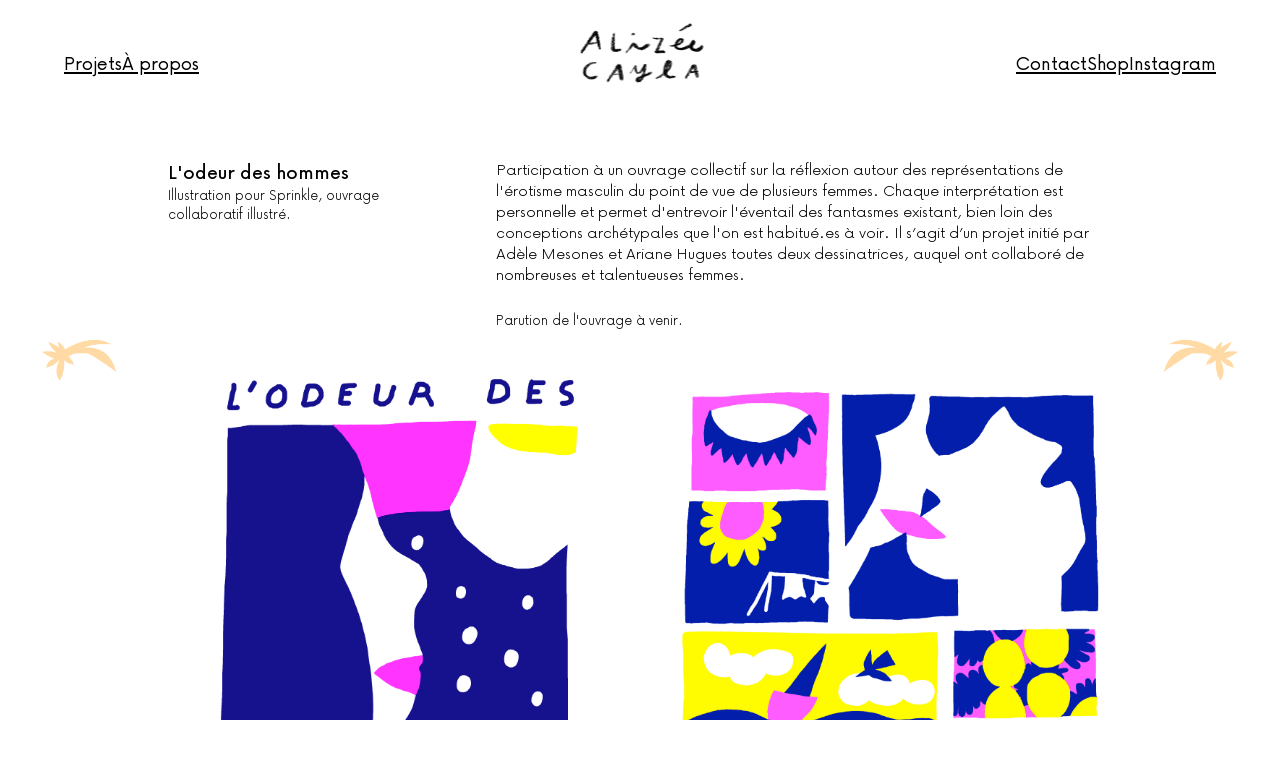

--- FILE ---
content_type: text/html; charset=UTF-8
request_url: https://alizeecayla.com/sprinkle/
body_size: 31408
content:
<!DOCTYPE html>
<html lang="fr-FR">
<head>
<meta charset="UTF-8">
<meta name="viewport" content="width=device-width, initial-scale=1.0, minimum-scale=1.0, maximum-scale=5.0, user-scalable=yes, viewport-fit=cover">

<meta name='robots' content='index, follow, max-image-preview:large, max-snippet:-1, max-video-preview:-1' />

	<!-- This site is optimized with the Yoast SEO plugin v26.7 - https://yoast.com/wordpress/plugins/seo/ -->
	<title>L&#039;odeur des hommes | Alizée Cayla</title>
	<link rel="canonical" href="https://alizeecayla.com/sprinkle/" />
	<meta property="og:locale" content="fr_FR" />
	<meta property="og:type" content="article" />
	<meta property="og:title" content="L&#039;odeur des hommes | Alizée Cayla" />
	<meta property="og:url" content="https://alizeecayla.com/sprinkle/" />
	<meta property="og:site_name" content="Alizée Cayla" />
	<meta property="article:publisher" content="https://m.facebook.com/alizeecayla/" />
	<meta property="article:published_time" content="2020-05-06T19:17:32+00:00" />
	<meta property="article:modified_time" content="2020-06-02T14:31:28+00:00" />
	<meta property="og:image" content="https://alizeecayla.com/wp-content/uploads/2020/05/sprinkle-2.jpg" />
	<meta property="og:image:width" content="2500" />
	<meta property="og:image:height" content="3333" />
	<meta property="og:image:type" content="image/jpeg" />
	<meta name="author" content="AlizeeCoquillette" />
	<meta name="twitter:card" content="summary_large_image" />
	<meta name="twitter:label1" content="Écrit par" />
	<meta name="twitter:data1" content="AlizeeCoquillette" />
	<script type="application/ld+json" class="yoast-schema-graph">{"@context":"https://schema.org","@graph":[{"@type":"Article","@id":"https://alizeecayla.com/sprinkle/#article","isPartOf":{"@id":"https://alizeecayla.com/sprinkle/"},"author":{"name":"AlizeeCoquillette","@id":"https://alizeecayla.com/#/schema/person/b6a35c95960cf1860547a7bc0caf91a1"},"headline":"L&rsquo;odeur des hommes","datePublished":"2020-05-06T19:17:32+00:00","dateModified":"2020-06-02T14:31:28+00:00","mainEntityOfPage":{"@id":"https://alizeecayla.com/sprinkle/"},"wordCount":3,"publisher":{"@id":"https://alizeecayla.com/#organization"},"image":{"@id":"https://alizeecayla.com/sprinkle/#primaryimage"},"thumbnailUrl":"https://alizeecayla.com/wp-content/uploads/2020/05/sprinkle-2.jpg","articleSection":["Projets"],"inLanguage":"fr-FR"},{"@type":"WebPage","@id":"https://alizeecayla.com/sprinkle/","url":"https://alizeecayla.com/sprinkle/","name":"L'odeur des hommes | Alizée Cayla","isPartOf":{"@id":"https://alizeecayla.com/#website"},"primaryImageOfPage":{"@id":"https://alizeecayla.com/sprinkle/#primaryimage"},"image":{"@id":"https://alizeecayla.com/sprinkle/#primaryimage"},"thumbnailUrl":"https://alizeecayla.com/wp-content/uploads/2020/05/sprinkle-2.jpg","datePublished":"2020-05-06T19:17:32+00:00","dateModified":"2020-06-02T14:31:28+00:00","breadcrumb":{"@id":"https://alizeecayla.com/sprinkle/#breadcrumb"},"inLanguage":"fr-FR","potentialAction":[{"@type":"ReadAction","target":["https://alizeecayla.com/sprinkle/"]}]},{"@type":"ImageObject","inLanguage":"fr-FR","@id":"https://alizeecayla.com/sprinkle/#primaryimage","url":"https://alizeecayla.com/wp-content/uploads/2020/05/sprinkle-2.jpg","contentUrl":"https://alizeecayla.com/wp-content/uploads/2020/05/sprinkle-2.jpg","width":2500,"height":3333},{"@type":"BreadcrumbList","@id":"https://alizeecayla.com/sprinkle/#breadcrumb","itemListElement":[{"@type":"ListItem","position":1,"name":"Accueil","item":"https://alizeecayla.com/"},{"@type":"ListItem","position":2,"name":"L&rsquo;odeur des hommes"}]},{"@type":"WebSite","@id":"https://alizeecayla.com/#website","url":"https://alizeecayla.com/","name":"Alizée Cayla","description":"French Artist and global designer","publisher":{"@id":"https://alizeecayla.com/#organization"},"potentialAction":[{"@type":"SearchAction","target":{"@type":"EntryPoint","urlTemplate":"https://alizeecayla.com/?s={search_term_string}"},"query-input":{"@type":"PropertyValueSpecification","valueRequired":true,"valueName":"search_term_string"}}],"inLanguage":"fr-FR"},{"@type":"Organization","@id":"https://alizeecayla.com/#organization","name":"Alizée Cayla","url":"https://alizeecayla.com/","logo":{"@type":"ImageObject","inLanguage":"fr-FR","@id":"https://alizeecayla.com/#/schema/logo/image/","url":"https://alizeecayla.com/wp-content/uploads/2020/06/autre-titre-bis-2.png","contentUrl":"https://alizeecayla.com/wp-content/uploads/2020/06/autre-titre-bis-2.png","width":2925,"height":739,"caption":"Alizée Cayla"},"image":{"@id":"https://alizeecayla.com/#/schema/logo/image/"},"sameAs":["https://m.facebook.com/alizeecayla/","https://www.instagram.com/alizeecayla/"]},{"@type":"Person","@id":"https://alizeecayla.com/#/schema/person/b6a35c95960cf1860547a7bc0caf91a1","name":"AlizeeCoquillette","image":{"@type":"ImageObject","inLanguage":"fr-FR","@id":"https://alizeecayla.com/#/schema/person/image/","url":"https://secure.gravatar.com/avatar/d75ba10b843aa73579973f3de5c2deddd620eb5ca8580af28e9f5ddc357ad56e?s=96&d=mm&r=g","contentUrl":"https://secure.gravatar.com/avatar/d75ba10b843aa73579973f3de5c2deddd620eb5ca8580af28e9f5ddc357ad56e?s=96&d=mm&r=g","caption":"AlizeeCoquillette"},"url":"https://alizeecayla.com/author/alizeecoquillette/"}]}</script>
	<!-- / Yoast SEO plugin. -->


<link rel='dns-prefetch' href='//stats.wp.com' />
<link rel="alternate" title="oEmbed (JSON)" type="application/json+oembed" href="https://alizeecayla.com/wp-json/oembed/1.0/embed?url=https%3A%2F%2Falizeecayla.com%2Fsprinkle%2F" />
<link rel="alternate" title="oEmbed (XML)" type="text/xml+oembed" href="https://alizeecayla.com/wp-json/oembed/1.0/embed?url=https%3A%2F%2Falizeecayla.com%2Fsprinkle%2F&#038;format=xml" />
<style id='wp-img-auto-sizes-contain-inline-css' type='text/css'>
img:is([sizes=auto i],[sizes^="auto," i]){contain-intrinsic-size:3000px 1500px}
/*# sourceURL=wp-img-auto-sizes-contain-inline-css */
</style>
<link rel='stylesheet' id='frontend-style-css' href='https://alizeecayla.com/wp-content/themes/lay/frontend/assets/css/frontend.style.css?ver=9.6.2' type='text/css' media='all' />
<style id='frontend-style-inline-css' type='text/css'>
/* essential styles that need to be in head */
		html{
			overflow-y: scroll;
			/* needs to be min-height: 100% instead of height: 100%. doing height: 100% can cause a bug when doing scroll in jQuery for html,body  */
			min-height: 100%;
			/* prevent anchor font size from changing when rotating iphone to landscape mode */
			/* also: https://stackoverflow.com/questions/49589861/is-there-a-non-hacky-way-to-prevent-pinch-zoom-on-ios-11-3-safari */
			-webkit-text-size-adjust: none;
			/* prevent overflow while loading */
			overflow-x: hidden!important;
		}
		body{
			background-color: white;
			transition: background-color 300ms ease;
			min-height: 100%;
			margin: 0;
			width: 100%;
		}
		/* lay image opacity css */
		#search-results-region img.setsizes{opacity: 0;}#search-results-region img.lay-gif{opacity: 0;}#search-results-region img.lay-image-original{opacity: 0;}#search-results-region img.carousel-img{opacity: 0;}#search-results-region video.video-lazyload{opacity: 0;}#search-results-region img.setsizes.loaded{opacity: 1;}#search-results-region img.loaded-error{opacity: 1;}#search-results-region img.lay-gif.loaded{opacity: 1;}#search-results-region img.lay-image-original.loaded{opacity: 1;}#search-results-region img.carousel-img.loaded{opacity: 1;}#search-results-region video.loaded{opacity: 1;}.col img.setsizes{opacity: 0;}.col img.lay-gif{opacity: 0;}.col img.lay-image-original{opacity: 0;}.col img.carousel-img{opacity: 0;}.col video.video-lazyload{opacity: 0;}.col img.setsizes.loaded{opacity: 1;}.col img.loaded-error{opacity: 1;}.col img.lay-gif.loaded{opacity: 1;}.col img.lay-image-original.loaded{opacity: 1;}.col img.carousel-img.loaded{opacity: 1;}.col video.loaded{opacity: 1;}.project-arrow img.setsizes{opacity: 0;}.project-arrow img.lay-gif{opacity: 0;}.project-arrow img.lay-image-original{opacity: 0;}.project-arrow img.carousel-img{opacity: 0;}.project-arrow video.video-lazyload{opacity: 0;}.project-arrow img.setsizes.loaded{opacity: 1;}.project-arrow img.loaded-error{opacity: 1;}.project-arrow img.lay-gif.loaded{opacity: 1;}.project-arrow img.lay-image-original.loaded{opacity: 1;}.project-arrow img.carousel-img.loaded{opacity: 1;}.project-arrow video.loaded{opacity: 1;}.background-image img.setsizes{opacity: 0;}.background-image img.lay-gif{opacity: 0;}.background-image img.lay-image-original{opacity: 0;}.background-image img.carousel-img{opacity: 0;}.background-image video.video-lazyload{opacity: 0;}.background-image img.setsizes.loaded{opacity: 1;}.background-image img.loaded-error{opacity: 1;}.background-image img.lay-gif.loaded{opacity: 1;}.background-image img.lay-image-original.loaded{opacity: 1;}.background-image img.carousel-img.loaded{opacity: 1;}.background-image video.loaded{opacity: 1;}.background-video img.setsizes{opacity: 0;}.background-video img.lay-gif{opacity: 0;}.background-video img.lay-image-original{opacity: 0;}.background-video img.carousel-img{opacity: 0;}.background-video video.video-lazyload{opacity: 0;}.background-video img.setsizes.loaded{opacity: 1;}.background-video img.loaded-error{opacity: 1;}.background-video img.lay-gif.loaded{opacity: 1;}.background-video img.lay-image-original.loaded{opacity: 1;}.background-video img.carousel-img.loaded{opacity: 1;}.background-video video.loaded{opacity: 1;}
		/* phone menu breakpoint above */
		@media (min-width: 601px){
			
nav.mobile-nav {
  display: none;
}

.lay-mobile-icons-wrap {
  display: none;
  white-space: nowrap;
}

.mobile-title {
  display: none;
}

nav.laynav li {
  display: inline-block;
}

nav.laynav {
  white-space: nowrap;
}

.navbar {
  position: fixed;
  z-index: 10;
  width: 100%;
  transform: translateZ(0);
}

.sitetitle.txt .sitetitle-txt-inner span,
nav.laynav span {
  text-decoration-style: underline;
}

.sitetitle.txt .sitetitle-txt-inner {
  margin-top: 0;
  margin-bottom: 0;
}

nav.laynav {
  z-index: 20;
  line-height: 1;
}
nav.laynav .span-wrap {
  display: inline-block;
}
nav.laynav ul {
  list-style-type: none;
  margin: 0;
  padding: 0;
  font-size: 0;
  display: flex;
}
nav.laynav a {
  text-decoration: none;
}
nav.laynav li {
  vertical-align: top;
}
nav.laynav li:last-child {
  margin-right: 0 !important;
  margin-bottom: 0 !important;
}

.nav-pill {
  position: absolute;
  z-index: -1;
  box-sizing: content-box;
  opacity: 0;
}

.nav-pill.nav-opacity-pill-transition {
  transition: opacity 0.7s ease-in-out;
}

.nav-pill.nav-pill-transition {
  transition: transform 0.7s cubic-bezier(0.93, 0, 0.4, 1.17), width 0.7s cubic-bezier(0.93, 0, 0.4, 1.17), opacity 0.7s ease-in-out;
}

		}
		/* phone menu breakpoint under */
		@media (max-width: 600px){
			
body.mobile-menu-style_1.mobile-menu-has-animation.mobile-menu-animation-possible.animate-mobile-menu nav.mobile-nav {
  transition: transform 300ms cubic-bezier(0.52, 0.16, 0.24, 1);
}

.mobile-title.text {
  line-height: 1 !important;
}

body.mobile-menu-style_1 nav.mobile-nav::-webkit-scrollbar {
  display: none;
}
body.mobile-menu-style_1 nav.mobile-nav {
  scrollbar-width: none;
}
body.mobile-menu-style_1 nav.mobile-nav {
  transform: translateY(-99999px);
  overflow-y: scroll;
  -webkit-overflow-scrolling: touch;
  white-space: normal;
  width: 100%;
  top: 0;
  left: 0;
  bottom: auto;
}
body.mobile-menu-style_1 nav.mobile-nav .current-menu-item {
  opacity: 1;
}
body.mobile-menu-style_1 nav.mobile-nav li {
  display: block;
  margin-right: 0;
  margin-bottom: 0;
  padding: 0;
}
body.mobile-menu-style_1 nav.mobile-nav li a {
  display: block;
  opacity: 1;
  border-bottom-style: solid;
  border-bottom-width: 1px;
  transition: background-color 200ms ease;
  margin: 0;
}
body.mobile-menu-style_1 nav.mobile-nav li a:hover {
  opacity: 1;
}
body.mobile-menu-style_1 nav.mobile-nav li a .span-wrap {
  border-bottom: none;
}
body.mobile-menu-style_1 nav.mobile-nav li a:hover .span-wrap {
  border-bottom: none;
}

body.mobile-menu-style_2.mobile-menu-has-animation.mobile-menu-animation-possible nav.mobile-nav {
  transition: transform 500ms cubic-bezier(0.52, 0.16, 0.24, 1);
}

body.mobile-menu-style_2 .laynav .burger-wrap {
  position: absolute;
  right: 0;
  top: 0;
}
body.mobile-menu-style_2 nav.mobile-nav.active {
  transform: translateX(0);
}
body.mobile-menu-style_2 nav.mobile-nav::-webkit-scrollbar {
  display: none;
}
body.mobile-menu-style_2 nav.mobile-nav {
  scrollbar-width: none;
}
body.mobile-menu-style_2 nav.mobile-nav {
  box-sizing: border-box;
  z-index: 35;
  top: 0;
  height: 100vh;
  overflow-y: scroll;
  -webkit-overflow-scrolling: touch;
  white-space: normal;
  width: 100%;
  transform: translateX(100%);
}
body.mobile-menu-style_2 nav.mobile-nav li a {
  display: block;
  margin: 0;
  box-sizing: border-box;
  width: 100%;
}

body.mobile-menu-style_3.mobile-menu-has-animation.mobile-menu-animation-possible .mobile-nav ul {
  opacity: 0;
  transition: opacity 300ms cubic-bezier(0.52, 0.16, 0.24, 1) 200ms;
}

body.mobile-menu-style_3.mobile-menu-has-animation.mobile-menu-animation-possible.mobile-menu-open .mobile-nav ul {
  opacity: 1;
}

body.mobile-menu-style_3.mobile-menu-has-animation.mobile-menu-animation-possible nav.mobile-nav {
  transition: height 500ms cubic-bezier(0.52, 0.16, 0.24, 1);
}

body.mobile-menu-style_3 nav.mobile-nav.active {
  transform: translateX(0);
}
body.mobile-menu-style_3 nav.mobile-nav::-webkit-scrollbar {
  display: none;
}
body.mobile-menu-style_3 nav.mobile-nav {
  scrollbar-width: none;
}
body.mobile-menu-style_3 nav.mobile-nav {
  width: 100%;
  height: 0;
  box-sizing: border-box;
  z-index: 33;
  overflow-y: scroll;
  -webkit-overflow-scrolling: touch;
  white-space: normal;
  width: 100%;
}
body.mobile-menu-style_3 nav.mobile-nav li a {
  display: block;
  margin: 0;
  box-sizing: border-box;
  width: 100%;
}

body.mobile-menu-style_4.mobile-menu-has-animation.mobile-menu-animation-possible.animate-mobile-menu nav.mobile-nav {
  transition: transform 300ms cubic-bezier(0.52, 0.16, 0.24, 1);
}

body.mobile-menu-style_4 nav.mobile-nav::-webkit-scrollbar {
  display: none;
}
body.mobile-menu-style_4 nav.mobile-nav {
  scrollbar-width: none;
}
body.mobile-menu-style_4 nav.mobile-nav {
  width: 100%;
  height: 0;
  box-sizing: border-box;
  z-index: 29;
  overflow-y: scroll;
  -webkit-overflow-scrolling: touch;
  white-space: normal;
  width: 100%;
}
body.mobile-menu-style_4 nav.mobile-nav li a {
  display: block;
  margin: 0;
  box-sizing: border-box;
  width: 100%;
}

/**
 * Toggle Switch Globals
 *
 * All switches should take on the class `c-hamburger` as well as their
 * variant that will give them unique properties. This class is an overview
 * class that acts as a reset for all versions of the icon.
 */
.mobile-menu-style_1 .burger-wrap,
.mobile-menu-style_3 .burger-wrap,
.mobile-menu-style_4 .burger-wrap {
  z-index: 33;
}

.lay-mobile-icons-wrap {
  z-index: 33;
  top: 0;
  vertical-align: top;
}

.burger-wrap.right {
  padding-left: 10px;
}

.burger-wrap.left {
  padding-right: 10px;
}

.burger-wrap {
  font-size: 0;
  box-sizing: border-box;
  display: inline-block;
  cursor: pointer;
  vertical-align: top;
}

.burger-inner {
  position: relative;
}

.burger-default {
  border-radius: 0;
  overflow: hidden;
  margin: 0;
  padding: 0;
  width: 25px;
  height: 20px;
  font-size: 0;
  -webkit-appearance: none;
  -moz-appearance: none;
  appearance: none;
  box-shadow: none;
  border-radius: none;
  border: none;
  cursor: pointer;
  background-color: transparent;
}

.burger-default:focus {
  outline: none;
}

.burger-default span {
  display: block;
  position: absolute;
  left: 0;
  right: 0;
  background-color: #000;
}

.default .burger-default span {
  height: 2px;
  top: 9px;
}
.default .burger-default span::before,
.default .burger-default span::after {
  height: 2px;
}
.default .burger-default span::before {
  top: -9px;
}
.default .burger-default span::after {
  bottom: -9px;
}

.default_thin .burger-default span {
  height: 1px;
  top: 9px;
}
.default_thin .burger-default span::before,
.default_thin .burger-default span::after {
  height: 1px;
}
.default_thin .burger-default span::before {
  top: -6px;
}
.default_thin .burger-default span::after {
  bottom: -6px;
}

.burger-default span::before,
.burger-default span::after {
  position: absolute;
  display: block;
  left: 0;
  width: 100%;
  background-color: #000;
  content: "";
}

/**
 * Style 2
 *
 * Hamburger to "x" (htx). Takes on a hamburger shape, bars slide
 * down to center and transform into an "x".
 */
.burger-has-animation .burger-default {
  transition: background 0.2s;
}
.burger-has-animation .burger-default span {
  transition: background-color 0.2s 0s;
}
.burger-has-animation .burger-default span::before,
.burger-has-animation .burger-default span::after {
  transition-timing-function: cubic-bezier(0.04, 0.04, 0.12, 0.96);
  transition-duration: 0.2s, 0.2s;
  transition-delay: 0.2s, 0s;
}
.burger-has-animation .burger-default span::before {
  transition-property: top, transform;
  -webkit-transition-property: top, -webkit-transform;
}
.burger-has-animation .burger-default span::after {
  transition-property: bottom, transform;
  -webkit-transition-property: bottom, -webkit-transform;
}
.burger-has-animation .burger-default.active span::before,
.burger-has-animation .burger-default.active span::after {
  transition-delay: 0s, 0.2s;
}

/* active state, i.e. menu open */
.burger-default.active span {
  background-color: transparent !important;
}

.burger-default.active span::before {
  transform: rotate(45deg);
  top: 0;
}

.burger-default.active span::after {
  transform: rotate(-45deg);
  bottom: 0;
}

.mobile-menu-icon {
  z-index: 31;
}

.mobile-menu-icon {
  cursor: pointer;
}

.burger-custom-wrap-close {
  display: none;
}

body.mobile-menu-style_2 .mobile-nav .burger-custom-wrap-close {
  display: inline-block;
}
body.mobile-menu-style_2 .burger-custom-wrap-open {
  display: inline-block;
}

body.mobile-menu-open.mobile-menu-style_3 .burger-custom-wrap-close,
body.mobile-menu-open.mobile-menu-style_4 .burger-custom-wrap-close,
body.mobile-menu-open.mobile-menu-style_1 .burger-custom-wrap-close {
  display: inline-block;
}
body.mobile-menu-open.mobile-menu-style_3 .burger-custom-wrap-open,
body.mobile-menu-open.mobile-menu-style_4 .burger-custom-wrap-open,
body.mobile-menu-open.mobile-menu-style_1 .burger-custom-wrap-open {
  display: none;
}

/**
 * Toggle Switch Globals
 *
 * All switches should take on the class `c-hamburger` as well as their
 * variant that will give them unique properties. This class is an overview
 * class that acts as a reset for all versions of the icon.
 */
body.mobile_menu_bar_not_hidden .lay-mobile-icons-wrap.contains-cart-icon .burger-wrap-new {
  padding-top: 6px;
}

.burger-wrap-new.burger-wrap {
  padding-left: 5px;
  padding-right: 5px;
}

.lay-mobile-icons-wrap.contains-cart-icon.custom-burger .lay-cart-icon-wrap {
  padding-top: 0;
}

.burger-new {
  border-radius: 0;
  overflow: hidden;
  margin: 0;
  padding: 0;
  width: 30px;
  height: 30px;
  font-size: 0;
  -webkit-appearance: none;
  -moz-appearance: none;
  appearance: none;
  box-shadow: none;
  border-radius: none;
  border: none;
  cursor: pointer;
  background-color: transparent;
}

.burger-new:focus {
  outline: none;
}

.burger-new .bread-top,
.burger-new .bread-bottom {
  transform: none;
  z-index: 4;
  position: absolute;
  z-index: 3;
  top: 0;
  left: 0;
  width: 30px;
  height: 30px;
}

.burger-has-animation .bread-top,
.burger-has-animation .bread-bottom {
  transition: transform 0.1806s cubic-bezier(0.04, 0.04, 0.12, 0.96);
}
.burger-has-animation .bread-crust-bottom,
.burger-has-animation .bread-crust-top {
  transition: transform 0.1596s cubic-bezier(0.52, 0.16, 0.52, 0.84) 0.1008s;
}
.burger-has-animation .burger-new.active .bread-top,
.burger-has-animation .burger-new.active .bread-bottom {
  transition: transform 0.3192s cubic-bezier(0.04, 0.04, 0.12, 0.96) 0.1008s;
}
.burger-has-animation .burger-new.active .bread-crust-bottom,
.burger-has-animation .burger-new.active .bread-crust-top {
  transition: transform 0.1806s cubic-bezier(0.04, 0.04, 0.12, 0.96);
}

.burger-new .bread-crust-top,
.burger-new .bread-crust-bottom {
  display: block;
  width: 17px;
  height: 1px;
  background: #000;
  position: absolute;
  left: 7px;
  z-index: 1;
}

.bread-crust-top {
  top: 14px;
  transform: translateY(-3px);
}

.bread-crust-bottom {
  bottom: 14px;
  transform: translateY(3px);
}

.burger-new.active .bread-top {
  transform: rotate(45deg);
}
.burger-new.active .bread-crust-bottom {
  transform: none;
}
.burger-new.active .bread-bottom {
  transform: rotate(-45deg);
}
.burger-new.active .bread-crust-top {
  transform: none;
}

body.mobile-menu-pill_menu_style .burger-wrap,
body.mobile-menu-pill_menu_style .mobile-menu-close-custom {
  display: none;
}
body.mobile-menu-pill_menu_style nav.mobile-nav {
  z-index: 35;
  line-height: 1;
  white-space: nowrap;
}

.mobile-menu-style-pill_menu_style ul {
  display: flex;
}

.mobile-menu-pill {
  position: absolute;
  z-index: -1;
  box-sizing: content-box;
  opacity: 0;
}

.mobile-menu-pill.mobile-menu-opacity-pill-transition {
  transition: opacity 0.7s ease-in-out;
}

.mobile-menu-pill.mobile-menu-pill-transition {
  transition: transform 0.7s cubic-bezier(0.93, 0, 0.4, 1.17), width 0.7s cubic-bezier(0.93, 0, 0.4, 1.17), opacity 0.7s ease-in-out;
}

.tagline {
  display: none;
}

.title a,
.title {
  opacity: 1;
}

.sitetitle {
  display: none;
}

.navbar {
  display: block;
  top: 0;
  left: 0;
  bottom: auto;
  right: auto;
  width: 100%;
  z-index: 30;
  border-bottom-style: solid;
  border-bottom-width: 1px;
}

.mobile-title.image {
  font-size: 0;
}

.mobile-title.text {
  line-height: 1;
  display: inline-flex;
}
.mobile-title.text > span {
  align-self: center;
}

.mobile-title {
  z-index: 31;
  display: inline-block;
  box-sizing: border-box;
}
.mobile-title img {
  box-sizing: border-box;
  height: 100%;
}

nav.primary,
nav.second_menu,
nav.third_menu,
nav.fourth_menu {
  display: none;
}

body.mobile-menu-style_desktop_menu .burger-wrap,
body.mobile-menu-style_desktop_menu .mobile-menu-close-custom {
  display: none;
}
body.mobile-menu-style_desktop_menu nav.mobile-nav {
  z-index: 35;
  line-height: 1;
  white-space: nowrap;
}
body.mobile-menu-style_desktop_menu nav.mobile-nav li {
  vertical-align: top;
}
body.mobile-menu-style_desktop_menu nav.mobile-nav li:last-child {
  margin-right: 0 !important;
  margin-bottom: 0 !important;
}
body.mobile-menu-style_desktop_menu nav.mobile-nav ul {
  list-style-type: none;
  margin: 0;
  padding: 0;
  font-size: 0;
}
body.mobile-menu-style_desktop_menu nav.mobile-nav a {
  text-decoration: none;
}
body.mobile-menu-style_desktop_menu nav.mobile-nav span {
  border-bottom-style: solid;
  border-bottom-width: 0;
}

.mobile_sitetitle_fade_out_when_scrolling_down {
  transition: all ease-in-out 300ms;
}

.mobile_sitetitle_move_away_when_scrolling_down {
  transition: all ease-in-out 300ms;
}

.mobile_menu_fade_out_when_scrolling_down {
  transition: all ease-in-out 300ms;
}

.mobile_menu_move_away_when_scrolling_down {
  transition: all ease-in-out 300ms;
}

.mobile_menubar_move_away_when_scrolling_down {
  transition: all ease-in-out 300ms;
}

.mobile_menubar_fade_out_when_scrolling_down {
  transition: all ease-in-out 300ms;
}

.mobile_menuicons_fade_out_when_scrolling_down {
  transition: all ease-in-out 300ms;
}

.mobile_menuicons_move_away_when_scrolling_down {
  transition: all ease-in-out 300ms;
}

body.lay-hide-phone-menu .mobile_sitetitle_fade_out_when_scrolling_down {
  opacity: 0;
  pointer-events: none;
}
body.lay-hide-phone-menu .mobile_menu_fade_out_when_scrolling_down {
  opacity: 0;
  pointer-events: none;
}
body.lay-hide-phone-menu .mobile_menubar_move_away_when_scrolling_down {
  transform: translateY(-100%);
}
body.lay-hide-phone-menu .mobile_menubar_fade_out_when_scrolling_down {
  opacity: 0 !important;
  pointer-events: none;
}
body.lay-hide-phone-menu .mobile_menuicons_fade_out_when_scrolling_down {
  opacity: 0 !important;
  pointer-events: none;
}
body.lay-hide-phone-menu .mobile_menuicons_move_away_when_scrolling_down {
  transform: translateY(-100%);
}

nav.laynav {
  z-index: 20;
  line-height: 1;
}
nav.laynav .span-wrap {
  display: inline-block;
}
nav.laynav ul {
  list-style-type: none;
  margin: 0;
  padding: 0;
  font-size: 0;
}
nav.laynav a {
  text-decoration: none;
}
nav.laynav li {
  vertical-align: top;
}
nav.laynav li:last-child {
  margin-right: 0 !important;
  margin-bottom: 0 !important;
}

		}
		/* lay media query styles */
		@media (min-width: 601px){
			
.column-wrap._100vh,
.column-wrap.rowcustomheight {
  display: flex;
}

#custom-phone-grid {
  display: none;
}

#footer-custom-phone-grid {
  display: none;
}

.cover-region-phone {
  display: none;
}

.row._100vh,
.row._100vh.empty {
  min-height: 100vh;
  min-height: 100svh;
}
.row._100vh .row-inner,
.row._100vh .column-wrap,
.row._100vh.empty .row-inner,
.row._100vh.empty .column-wrap {
  min-height: 100vh;
  min-height: 100svh;
}

.col.align-top {
  align-self: start;
}

.col.align-onethird {
  align-self: start;
}

.col.align-middle {
  align-self: center;
}

.col.align-twothirds {
  align-self: end;
}

.col.align-bottom {
  align-self: end;
}

.cover-region {
  position: sticky;
  z-index: 1;
  top: 0;
  left: 0;
  width: 100%;
  height: 100vh;
  height: 100svh;
}

.lay-sitewide-background-video-mobile {
  display: none;
}

.cover-down-arrow-desktop {
  display: block;
}

.cover-down-arrow-phone {
  display: none;
}

.col.type-vl.absolute-position {
  position: absolute !important;
  margin-left: 0 !important;
  z-index: 1;
}

/* 

100VH rows 

*/
.column-wrap._100vh > .col.absolute-position:not(.lay-sticky) {
  position: absolute !important;
  margin-left: 0 !important;
}

.column-wrap._100vh > .col.absolute-position.align-top:not(.lay-sticky) {
  top: 0;
}

.column-wrap._100vh > .col.absolute-position.align-bottom:not(.lay-sticky) {
  bottom: 0;
}

._100vh:not(.stack-element) > .type-html {
  position: absolute !important;
  margin-left: 0 !important;
  z-index: 1;
}

._100vh:not(.stack-element) > .type-html.align-top {
  top: 0;
}

._100vh:not(.stack-element) > .type-html.align-middle {
  top: 50%;
  transform: translateY(-50%);
}

._100vh:not(.stack-element) > .type-html.align-bottom {
  bottom: 0;
}

/* 

CUSTOM ROW HEIGHT 

*/
.column-wrap.rowcustomheight > .col.absolute-position:not(.lay-sticky) {
  position: absolute !important;
  margin-left: 0 !important;
  z-index: 1;
}

.rowcustomheight:not(.stack-element) > .type-html {
  position: absolute !important;
  margin-left: 0 !important;
  z-index: 1;
}

.rowcustomheight:not(.stack-element) > .type-html.align-top {
  top: 0;
}

.rowcustomheight:not(.stack-element) > .type-html.align-middle {
  top: 50%;
  transform: translateY(-50%);
}

.rowcustomheight:not(.stack-element) > .type-html.align-bottom {
  bottom: 0;
}

.lay-slide-from-top {
  top: 0;
  left: 0;
  right: 0;
  transform: translateY(-100.1%);
}

body.do-page-overlay-transition .lay-slide-from-top {
  transition: transform 500ms cubic-bezier(0.075, 0.82, 0.165, 1);
}

.lay-slide-from-left {
  top: 0;
  left: 0;
  bottom: 0;
  transform: translateX(-100.1%);
}

body.do-page-overlay-transition .lay-slide-from-left {
  transition: transform 500ms cubic-bezier(0.075, 0.82, 0.165, 1);
}

.lay-slide-from-right {
  top: 0;
  right: 0;
  transform: translateX(100.1%);
}

body.do-page-overlay-transition .lay-slide-from-right {
  transition: transform 500ms cubic-bezier(0.075, 0.82, 0.165, 1);
}

.lay-slide-from-bottom {
  left: 0;
  right: 0;
  bottom: 0;
  transform: translateY(100.1%);
}

body.do-page-overlay-transition .lay-slide-from-bottom {
  transition: transform 500ms cubic-bezier(0.075, 0.82, 0.165, 1);
}

.lay-fade {
  opacity: 0;
  top: 0;
  left: 0;
  right: 0;
  transform: translateY(-100.1%);
}

.lay-none {
  transform: translate(0, 0);
  top: 0;
  left: 0;
  pointer-events: none;
  opacity: 0;
}
.lay-none .row .col {
  pointer-events: none;
}

.lay-none-right {
  transform: translate(0, 0);
  top: 0;
  right: 0;
  pointer-events: none;
  opacity: 0;
}
.lay-none-right .row .col {
  pointer-events: none;
}

.lay-none-left {
  transform: translate(0, 0);
  top: 0;
  left: 0;
  pointer-events: none;
  opacity: 0;
}
.lay-none-left .row .col {
  pointer-events: none;
}

.lay-none-bottom {
  transform: translate(0, 0);
  bottom: 0;
  left: 0;
  right: 0;
  pointer-events: none;
  opacity: 0;
}
.lay-none-bottom .row .col {
  pointer-events: none;
}

.lay-none-top {
  transform: translate(0, 0);
  top: 0;
  left: 0;
  right: 0;
  pointer-events: none;
  opacity: 0;
}
.lay-none-top .row .col {
  pointer-events: none;
}

.lay-show-overlay.lay-slide-from-top {
  transform: translateY(0);
}

.lay-show-overlay.lay-slide-from-left {
  transform: translateX(0);
}

.lay-show-overlay.lay-slide-from-right {
  transform: translateX(0);
}

.lay-show-overlay.lay-slide-from-bottom {
  transform: translateY(0);
}

.lay-show-overlay.lay-fade {
  transform: translateY(0);
  animation: 350ms forwards overlayfadein;
  opacity: 1;
}

.lay-show-overlay.lay-fadeout {
  animation: 350ms forwards overlayfadeout;
}

.lay-show-overlay.lay-none,
.lay-show-overlay.lay-none-right,
.lay-show-overlay.lay-none-left,
.lay-show-overlay.lay-none-top,
.lay-show-overlay.lay-none-bottom {
  pointer-events: auto;
  opacity: 1;
}
.lay-show-overlay.lay-none .row .col,
.lay-show-overlay.lay-none-right .row .col,
.lay-show-overlay.lay-none-left .row .col,
.lay-show-overlay.lay-none-top .row .col,
.lay-show-overlay.lay-none-bottom .row .col {
  pointer-events: auto;
}

@keyframes overlayfadein {
  0% {
    opacity: 0;
  }
  100% {
    opacity: 1;
  }
}
@keyframes overlayfadeout {
  0% {
    opacity: 1;
  }
  100% {
    opacity: 0;
  }
}

			
		}
		@media (max-width: 600px){
			
.hascustomphonegrid > #grid {
  display: none;
}
.hascustomphonegrid .column-wrap._100vh,
.hascustomphonegrid .column-wrap.rowcustomheight {
  display: flex;
}

.hascustomphonegrid .cover-region-desktop {
  display: none;
}
.hascustomphonegrid .cover-content-desktop {
  display: none;
}

.nocustomphonegrid .type-vl {
  display: none;
}

.footer-hascustomphonegrid #footer {
  display: none;
}

body {
  box-sizing: border-box;
}

.fp-section.row._100vh,
.fp-section.row._100vh.empty {
  min-height: 0;
}
.fp-section.row._100vh .row-inner,
.fp-section.row._100vh.empty .row-inner {
  min-height: 0 !important;
}

.lay-content.nocustomphonegrid #grid .col.lay-sticky,
.lay-content.footer-nocustomphonegrid #footer .col.lay-sticky,
.lay-content .cover-region-desktop .col.lay-sticky {
  position: relative !important;
  top: auto !important;
}

.lay-content.nocustomphonegrid #grid .col:not(.below, .in-view),
.lay-content.footer-nocustomphonegrid #footer .col:not(.below, .in-view),
.lay-content .cover-region-desktop .col:not(.below, .in-view) {
  transform: none !important;
}

.lay-content.nocustomphonegrid #grid .col,
.lay-content.footer-nocustomphonegrid #footer .col,
.lay-content .cover-region-desktop .col {
  width: 100%;
}

html.flexbox .lay-content .row._100vh.row-col-amt-2.absolute-positioning-vertically-in-apl .col.align-top,
html.flexbox .lay-content .row.rowcustomheight.row-col-amt-2.absolute-positioning-vertically-in-apl .col.align-top,
html.flexbox .lay-content .row._100vh.row-col-amt-3.absolute-positioning-vertically-in-apl .col.align-top,
html.flexbox .lay-content .row.rowcustomheight.row-col-amt-3.absolute-positioning-vertically-in-apl .col.align-top {
  top: 0;
  position: absolute;
  margin-bottom: 0;
}
html.flexbox .lay-content .row._100vh.row-col-amt-2.absolute-positioning-vertically-in-apl .col.align-middle,
html.flexbox .lay-content .row.rowcustomheight.row-col-amt-2.absolute-positioning-vertically-in-apl .col.align-middle,
html.flexbox .lay-content .row._100vh.row-col-amt-3.absolute-positioning-vertically-in-apl .col.align-middle,
html.flexbox .lay-content .row.rowcustomheight.row-col-amt-3.absolute-positioning-vertically-in-apl .col.align-middle {
  top: 50%;
  transform: translate(0, -50%) !important;
  position: absolute;
  margin-bottom: 0;
}
html.flexbox .lay-content .row._100vh.row-col-amt-2.absolute-positioning-vertically-in-apl .col.align-bottom,
html.flexbox .lay-content .row.rowcustomheight.row-col-amt-2.absolute-positioning-vertically-in-apl .col.align-bottom,
html.flexbox .lay-content .row._100vh.row-col-amt-3.absolute-positioning-vertically-in-apl .col.align-bottom,
html.flexbox .lay-content .row.rowcustomheight.row-col-amt-3.absolute-positioning-vertically-in-apl .col.align-bottom {
  bottom: 0;
  position: absolute;
  margin-bottom: 0;
}

html.flexbox .lay-content .row._100vh.one-col-row .column-wrap,
html.flexbox .lay-content .row.rowcustomheight.one-col-row .column-wrap {
  display: flex;
}
html.flexbox .lay-content .row._100vh.one-col-row .col.align-top,
html.flexbox .lay-content .row.rowcustomheight.one-col-row .col.align-top {
  align-self: start;
  margin-bottom: 0;
}
html.flexbox .lay-content .row._100vh.one-col-row .col.align-middle,
html.flexbox .lay-content .row.rowcustomheight.one-col-row .col.align-middle {
  align-self: center;
  margin-bottom: 0;
}
html.flexbox .lay-content .row._100vh.one-col-row .col.align-bottom,
html.flexbox .lay-content .row.rowcustomheight.one-col-row .col.align-bottom {
  align-self: end;
  margin-bottom: 0;
}

.lay-content .row {
  box-sizing: border-box;
  display: block;
}

.lay-content .row:last-child > .row-inner > .column-wrap > .col:last-child {
  margin-bottom: 0 !important;
}

html.flexbox #custom-phone-grid .column-wrap._100vh,
html.flexbox #custom-phone-grid .column-wrap.rowcustomheight,
html.flexbox .cover-region-phone .column-wrap._100vh,
html.flexbox .cover-region-phone .column-wrap.rowcustomheight,
html.flexbox #footer-custom-phone-grid .column-wrap._100vh,
html.flexbox #footer-custom-phone-grid .column-wrap.rowcustomheight {
  display: flex;
}
html.flexbox #custom-phone-grid .col.align-top,
html.flexbox .cover-region-phone .col.align-top,
html.flexbox #footer-custom-phone-grid .col.align-top {
  align-self: start;
}
html.flexbox #custom-phone-grid .col.align-middle,
html.flexbox .cover-region-phone .col.align-middle,
html.flexbox #footer-custom-phone-grid .col.align-middle {
  align-self: center;
}
html.flexbox #custom-phone-grid .col.align-bottom,
html.flexbox .cover-region-phone .col.align-bottom,
html.flexbox #footer-custom-phone-grid .col.align-bottom {
  align-self: end;
}

.row-inner {
  box-sizing: border-box;
}

.html5video .html5video-customplayicon {
  max-width: 100px;
}

.cover-enabled-on-phone .cover-region {
  position: sticky;
  z-index: 1;
  top: 0;
  left: 0;
  width: 100%;
  min-height: 100vh;
}

.lay-sitewide-background-video {
  display: none;
}

.cover-down-arrow-desktop {
  display: none;
}

.cover-down-arrow-phone {
  display: block;
}

.lay-content.nocustomphonegrid #grid .row.only-marquee-row {
  padding-left: 0;
  padding-right: 0;
}

.col.absolute-position.type-vl {
  position: absolute;
  margin-left: 0 !important;
  z-index: 1;
}

#custom-phone-grid .column-wrap._100vh > .col.absolute-position:not(.lay-sticky),
#footer-custom-phone-grid .column-wrap._100vh > .col.absolute-position:not(.lay-sticky) {
  position: absolute !important;
  margin-left: 0 !important;
  z-index: 1;
}
#custom-phone-grid .column-wrap._100vh > .col.absolute-position.align-top:not(.lay-sticky),
#footer-custom-phone-grid .column-wrap._100vh > .col.absolute-position.align-top:not(.lay-sticky) {
  top: 0;
}
#custom-phone-grid .column-wrap._100vh > .col.absolute-position.align-bottom:not(.lay-sticky),
#footer-custom-phone-grid .column-wrap._100vh > .col.absolute-position.align-bottom:not(.lay-sticky) {
  bottom: 0;
}

#custom-phone-grid .column-wrap.rowcustomheight > .col.absolute-position:not(.lay-sticky),
#footer-custom-phone-grid .column-wrap.rowcustomheight > .col.absolute-position:not(.lay-sticky) {
  position: absolute !important;
  margin-left: 0 !important;
  z-index: 1;
}
#custom-phone-grid .column-wrap.rowcustomheight > .col.absolute-position.align-top:not(.lay-sticky),
#footer-custom-phone-grid .column-wrap.rowcustomheight > .col.absolute-position.align-top:not(.lay-sticky) {
  top: 0;
}
#custom-phone-grid .column-wrap.rowcustomheight > .col.absolute-position.align-bottom:not(.lay-sticky),
#footer-custom-phone-grid .column-wrap.rowcustomheight > .col.absolute-position.align-bottom:not(.lay-sticky) {
  bottom: 0;
}

.cover-disabled-on-phone .cover-region-desktop._100vh._100vh-not-set-by-user {
  min-height: 0 !important;
}
.cover-disabled-on-phone .cover-region-desktop._100vh._100vh-not-set-by-user .cover-inner._100vh {
  min-height: 0 !important;
}
.cover-disabled-on-phone .cover-region-desktop._100vh._100vh-not-set-by-user .row._100vh {
  min-height: 0 !important;
}
.cover-disabled-on-phone .cover-region-desktop._100vh._100vh-not-set-by-user .row-inner._100vh {
  min-height: 0 !important;
}
.cover-disabled-on-phone .cover-region-desktop._100vh._100vh-not-set-by-user .column-wrap._100vh {
  min-height: 0 !important;
}

.lay-thumbnailgrid-tagfilter.mobile-one-line,
.lay-productsgrid-tagfilter.mobile-one-line {
  white-space: nowrap;
  overflow-x: scroll;
  box-sizing: border-box;
  -webkit-overflow-scrolling: touch;
}

.lay-thumbnailgrid-tagfilter::-webkit-scrollbar,
.lay-productsgrid-tagfilter::-webkit-scrollbar {
  display: none;
}

.lay-thumbnailgrid-tagfilter,
.lay-productsgrid-tagfilter {
  scrollbar-width: none;
}

.lay-thumbnailgrid-filter.mobile-one-line,
.lay-productsgrid-filter.mobile-one-line {
  white-space: nowrap;
  overflow-x: scroll;
  box-sizing: border-box;
  -webkit-overflow-scrolling: touch;
}

.lay-thumbnailgrid-filter::-webkit-scrollbar,
.lay-productsgrid-filter::-webkit-scrollbar {
  display: none;
}

.lay-thumbnailgrid-filter,
.lay-productsgrid-filter {
  scrollbar-width: none;
}

.lay-thumbnailgrid-tagfilter.mobile-one-line .tag-bubble:first-child {
  margin-left: 0 !important;
}
.lay-thumbnailgrid-tagfilter.mobile-one-line .tag-bubble:last-child {
  margin-right: 0 !important;
}

.lay-productsgrid-tagfilter.mobile-one-line .ptag-bubble:first-child {
  margin-left: 0 !important;
}
.lay-productsgrid-tagfilter.mobile-one-line .ptag-bubble:last-child {
  margin-right: 0 !important;
}

.lay-phone-slide-from-top {
  top: 0;
  left: 0;
  right: 0;
  transform: translateY(-100.1%);
}

body.do-page-overlay-transition .lay-phone-slide-from-top {
  transition: transform 500ms cubic-bezier(0.075, 0.82, 0.165, 1);
}

.lay-phone-slide-from-left {
  top: 0;
  left: 0;
  bottom: 0;
  transform: translateX(-100.1%);
}

body.do-page-overlay-transition .lay-phone-slide-from-left {
  transition: transform 500ms cubic-bezier(0.075, 0.82, 0.165, 1);
}

.lay-phone-slide-from-right {
  top: 0;
  right: 0;
  transform: translateX(100%);
}

body.do-page-overlay-transition .lay-phone-slide-from-right {
  transition: transform 500ms cubic-bezier(0.075, 0.82, 0.165, 1);
}

.lay-phone-slide-from-bottom {
  left: 0;
  right: 0;
  bottom: 0;
  transform: translateY(100.1%);
}

body.do-page-overlay-transition .lay-phone-slide-from-bottom {
  transition: transform 500ms cubic-bezier(0.075, 0.82, 0.165, 1);
}

.lay-phone-fade {
  opacity: 0;
  top: 0;
  left: 0;
  right: 0;
  transform: translateY(-100.1%);
}

.lay-phone-none {
  transform: translate(0, 0);
  top: 0;
  left: 0;
  pointer-events: none;
  opacity: 0;
}
.lay-phone-none .row .col {
  pointer-events: none;
}

.lay-phone-none-right {
  transform: translate(0, 0);
  top: 0;
  right: 0;
  pointer-events: none;
  opacity: 0;
}
.lay-phone-none-right .row .col {
  pointer-events: none;
}

.lay-phone-none-left {
  transform: translate(0, 0);
  top: 0;
  left: 0;
  pointer-events: none;
  opacity: 0;
}
.lay-phone-none-left .row .col {
  pointer-events: none;
}

.lay-phone-none-bottom {
  transform: translate(0, 0);
  bottom: 0;
  left: 0;
  right: 0;
  pointer-events: none;
  opacity: 0;
}
.lay-phone-none-bottom .row .col {
  pointer-events: none;
}

.lay-phone-none-top {
  transform: translate(0, 0);
  top: 0;
  left: 0;
  right: 0;
  pointer-events: none;
  opacity: 0;
}
.lay-phone-none-top .row .col {
  pointer-events: none;
}

.lay-show-overlay.lay-phone-slide-from-top {
  transform: translateY(0);
}

.lay-show-overlay.lay-phone-slide-from-left {
  transform: translateX(0);
}

.lay-show-overlay.lay-phone-slide-from-right {
  transform: translateX(0);
}

.lay-show-overlay.lay-phone-slide-from-bottom {
  transform: translateY(0);
}

.lay-show-overlay.lay-phone-fade {
  transform: translateY(0);
  animation: 350ms forwards overlayfadein;
  opacity: 1;
}

.lay-show-overlay.lay-fadeout {
  animation: 350ms forwards overlayfadeout;
}

.lay-show-overlay.lay-phone-none,
.lay-show-overlay.lay-phone-none-right,
.lay-show-overlay.lay-phone-none-left,
.lay-show-overlay.lay-phone-none-top,
.lay-show-overlay.lay-phone-none-bottom {
  pointer-events: auto;
  opacity: 1;
}
.lay-show-overlay.lay-phone-none .row .col,
.lay-show-overlay.lay-phone-none-right .row .col,
.lay-show-overlay.lay-phone-none-left .row .col,
.lay-show-overlay.lay-phone-none-top .row .col,
.lay-show-overlay.lay-phone-none-bottom .row .col {
  pointer-events: auto;
}

@keyframes overlayfadein {
  0% {
    opacity: 0;
  }
  100% {
    opacity: 1;
  }
}
@keyframes overlayfadeout {
  0% {
    opacity: 1;
  }
  100% {
    opacity: 0;
  }
}
html.no-flexbox #footer-custom-phone-grid .col.align-bottom {
  vertical-align: bottom;
}

			
		}

					/* default text format "Default" */
					.lay-textformat-parent > *, ._Default, ._Default_no_spaces{
						font-family:Now-Light;color:#000000;letter-spacing:0em;line-height:1.2;font-weight:300;text-transform:none;font-style:normal;text-decoration: none;padding: 0;text-indent:0em;border-bottom: none;text-align:left;
					}.lay-textformat-parent > *, ._Default, ._Default_no_spaces{
						font-family:Now-Light;color:#000000;letter-spacing:0em;line-height:1.2;font-weight:300;text-transform:none;font-style:normal;text-decoration: none;padding: 0;text-indent:0em;border-bottom: none;text-align:left;
					}
					.lay-textformat-parent > *:last-child, ._Default:last-child{
						margin-bottom: 0;
					}
					@media (min-width: 601px){
						.lay-textformat-parent > *, ._Default{
							font-size:18px;margin:0px 0 20px 0;
						}
						._Default_no_spaces{
							font-size:18px;
						}
						.lay-textformat-parent > *:last-child, ._Default:last-child{
							margin-bottom: 0;
						}
					}
					@media (max-width: 600px){
						.lay-textformat-parent > *, ._Default{
							font-size:16px;margin:0px 0 20px 0;
						}
						._Default_no_spaces{
							font-size:16px;
						}
						.lay-textformat-parent > *:last-child, ._Default:last-child{
							margin-bottom: 0;
						}
					}._Titres, ._Titres_no_spaces{font-family:Now-Medium;color:#000;letter-spacing:0em;line-height:1.2;font-weight:400;text-transform:none;font-style:normal;text-decoration: none;padding: 0;text-indent:0em;border-bottom: none;text-align:left;}@media (min-width: 601px){
						._Titres{font-size:22px;margin:0px 0 20px 0;}
						._Titres:last-child{
							margin-bottom: 0;
						}
						._Titres_no_spaces{font-size:22px;}
					}@media (max-width: 600px){
						._Titres{font-size:16px;margin:0px 0 20px 0;}
						._Titres:last-child{
							margin-bottom: 0;
						}
						._Titres_no_spaces{font-size:16px;}
					}._Soustitres, ._Soustitres_no_spaces{font-family:Now-Light;color:#000;letter-spacing:0em;line-height:1.2;font-weight:400;text-transform:none;font-style:normal;text-decoration: none;padding: 0;text-indent:0em;border-bottom: none;text-align:left;}@media (min-width: 601px){
						._Soustitres{font-size:16px;margin:0px 0 20px 0;}
						._Soustitres:last-child{
							margin-bottom: 0;
						}
						._Soustitres_no_spaces{font-size:16px;}
					}@media (max-width: 600px){
						._Soustitres{font-size:16px;margin:0px 0 20px 0;}
						._Soustitres:last-child{
							margin-bottom: 0;
						}
						._Soustitres_no_spaces{font-size:16px;}
					}._Thumbnailstitles, ._Thumbnailstitles_no_spaces{font-family:Now-Regular;color:#000000;letter-spacing:0em;line-height:1.2;font-weight:300;text-transform:none;font-style:normal;text-decoration: none;padding: 0;text-indent:0em;border-bottom: none;text-align:center;}@media (min-width: 601px){
						._Thumbnailstitles{font-size:22px;margin:0px 0 20px 0;}
						._Thumbnailstitles:last-child{
							margin-bottom: 0;
						}
						._Thumbnailstitles_no_spaces{font-size:22px;}
					}@media (max-width: 600px){
						._Thumbnailstitles{font-size:16px;margin:0px 0 20px 0;}
						._Thumbnailstitles:last-child{
							margin-bottom: 0;
						}
						._Thumbnailstitles_no_spaces{font-size:16px;}
					}._Thumbnailssubs, ._Thumbnailssubs_no_spaces{font-family:Now-Light;color:#000000;letter-spacing:0em;line-height:1.2;font-weight:300;text-transform:none;font-style:normal;text-decoration: none;padding: 0;text-indent:0em;border-bottom: none;text-align:center;}@media (min-width: 601px){
						._Thumbnailssubs{font-size:18px;margin:0px 0 20px 0;}
						._Thumbnailssubs:last-child{
							margin-bottom: 0;
						}
						._Thumbnailssubs_no_spaces{font-size:18px;}
					}@media (max-width: 600px){
						._Thumbnailssubs{font-size:16px;margin:0px 0 20px 0;}
						._Thumbnailssubs:last-child{
							margin-bottom: 0;
						}
						._Thumbnailssubs_no_spaces{font-size:16px;}
					}
/* customizer css */
            .in-view,
        .col.type-text.in-view .text{
            transition: transform 300ms ease, opacity 300ms ease;
        }.below {
                opacity: 0!important;
            }
            .in-view,
            .col.type-text.in-view .text {
                opacity: 1;
            }.thumb .thumbnail-tags { margin-top:0px; }.thumb .thumbnail-tags { margin-bottom:0px; }.thumb .thumbnail-tags { text-align:left; }.thumb .thumbnail-tags { color:#000000; }.title{opacity: 0;}.thumb .thumbnail-tags{opacity:0;}.no-touchdevice .thumb:hover .thumbnail-tags, .touchdevice .thumb.hover .thumbnail-tags{opacity: 1;}.no-touchdevice .thumb:hover .title, .touchdevice .thumb.hover .title{opacity: 1;}.title { text-align:center; }.title { color:#000000; }.below-image .title { margin-top:5px; }.above-image .title { margin-bottom:5px; }.titlewrap-on-image{
                    top: 50%;
                    left: 50%;
                    -webkit-transform: translate(-50%,-50%);
                    -moz-transform: translate(-50%,-50%);
                    -ms-transform: translate(-50%,-50%);
                    -o-transform: translate(-50%,-50%);
                    transform: translate(-50%,-50%);
                }.thumb .descr{
                -webkit-transition: all 400ms ease-out;
                -moz-transition: all 400ms ease-out;
                transition: all 400ms ease-out;
            }.thumb .descr{opacity: 0;}.no-touchdevice .thumb:hover .descr, .touchdevice .thumb.hover .descr{opacity: 1;}.thumb .descr { margin-top:0px; }.thumb .descr { margin-bottom:0px; }.thumb .ph span { background-color:#fff; }.no-touchdevice .thumb:hover .ph span, .touchdevice .thumb.hover .ph span, .no-touchdevice #search-results-region .thumb:hover .ph span, .touchdevice #search-results-region .thumb.hover .ph span{opacity: 0.8;}.thumb .ph span{
                -webkit-transition: all 400ms ease-out;
                -moz-transition: all 400ms ease-out;
                transition: all 400ms ease-out;
            }.no-touchdevice .thumb:hover .ph, .touchdevice .thumb.hover .ph{filter: brightness(1); -webkit-filter: brightness(1);}.thumb .ph{
                transition: -webkit-filter 400ms ease-out;
            }.project-arrow { width:85px; }.project-arrow{opacity: 1;}.no-touchdevice .project-arrow:hover{opacity: 1;}.project-arrow.top { top:120px; }.project-arrow.bottom { bottom:120px; }.project-arrow.pa-prev { left:2.6vw; }.project-arrow.pa-next { right:2.6vw; }.no-touchdevice .project-arrow:hover { color:#e5a9a5; }.project-arrow { padding:6px; }nav.primary { font-family:Now-Regular; }nav.primary { font-weight:500; }nav.primary a { letter-spacing:0em; }nav.second_menu { font-family:Now-Regular; }nav.second_menu { font-weight:500; }nav.second_menu a { letter-spacing:0em; }body, .hascover #footer-region, .cover-content, .cover-region { background-color:#ffffff; }
        .sitetitle.txt .sitetitle-txt-inner span{
            text-underline-offset: 3px;
        }nav.laynav a span{
			text-underline-offset: 3px;
		}nav.laynav a:hover span{
			text-underline-offset: 3px;
		}.lay-textformat-parent a:not(.laybutton),
            .lay-link-parent a:not(.laybutton),
            a.projectlink .lay-textformat-parent>*:not(.laybutton),
            .lay-carousel-sink .single-caption-inner a:not(.laybutton),
            .lay-marquee p a:not(.laybutton), .lay-marquee a:not(.laybutton),
            .lay-table a:not(.laybutton), .lay-table p a:not(.laybutton),
            .link-in-text { color:#000; }.lay-textformat-parent a:not(.laybutton),
            .lay-link-parent a:not(.laybutton),
            a.projectlink .lay-textformat-parent>*:not(.laybutton),
            .lay-carousel-sink .single-caption-inner a:not(.laybutton),
            .lay-marquee p a:not(.laybutton), .lay-marquee a:not(.laybutton),
            .lay-table a:not(.laybutton), .lay-table p a:not(.laybutton),
            .link-in-text,
            .pa-text .pa-inner{
                text-decoration-thickness:1px;
                text-decoration-style: solid;
                text-decoration-line: underline;
                text-underline-offset: 3px;
            }.no-touchdevice .lay-textformat-parent a:not(.laybutton):hover,
            .no-touchdevice .lay-textformat-parent a:not(.laybutton):hover span,
            .no-touchdevice .lay-link-parent a:not(.laybutton):hover,
            .no-touchdevice .lay-link-parent a:not(.laybutton):hover span,
            .lay-textformat-parent a:not(.laybutton).hover,
            .lay-textformat-parent a:not(.laybutton).hover span,
            .no-touchdevice a.projectlink .lay-textformat-parent>*:not(.laybutton):hover,
            a.projectlink .lay-textformat-parent>*:not(.laybutton).hover,
            .no-touchdevice .lay-carousel-sink .single-caption-inner a:not(.laybutton):hover,
            .no-touchdevice .lay-marquee p a:not(.laybutton):hover,
            .no-touchdevice .lay-marquee a:not(.laybutton):hover,
            .no-touchdevice .lay-table a:not(.laybutton):hover,
            .no-touchdevice .lay-table p a:not(.laybutton):hover,
            .no-touchdevice .link-in-text:hover,
            .link-in-text.hover { color:#000; }.no-touchdevice .lay-textformat-parent a:not(.laybutton):hover,
            .no-touchdevice .lay-link-parent a:not(.laybutton):hover,
            .lay-textformat-parent a:not(.laybutton).hover,
            .no-touchdevice a.projectlink .lay-textformat-parent>*:not(.laybutton):hover,
            a.projectlink .lay-textformat-parent>*:not(.laybutton).hover,
            .no-touchdevice .lay-carousel-sink .single-caption-inner a:not(.laybutton):hover,
            .no-touchdevice .lay-marquee p a:not(.laybutton):hover,
            .no-touchdevice .lay-marquee a:not(.laybutton):hover,
            .no-touchdevice .lay-table a:not(.laybutton):hover,
            .no-touchdevice .lay-table p a:not(.laybutton):hover,
            .no-touchdevice .link-in-text:hover,
            .no-touchdevice .link-in-text.hover,
            .no-touchdevice .pa-text:hover .pa-inner{
                text-decoration-thickness:1px;
                text-decoration-style: solid;
                text-decoration-line: underline;
                text-underline-offset: 3px;
            }.no-touchdevice .lay-link-parent a:not(.laybutton):hover,
            .no-touchdevice .lay-textformat-parent a:not(.laybutton):hover,
            .lay-textformat-parent a:not(.laybutton).hover,
            .no-touchdevice a.projectlink .lay-textformat-parent>*:not(.laybutton):hover,
            a.projectlink .lay-textformat-parent>*:not(.laybutton).hover,
            .no-touchdevice .lay-carousel-sink .single-caption-inner a:not(.laybutton):hover,
            .no-touchdevice .lay-marquee p a:not(.laybutton):hover,
            .no-touchdevice .lay-marquee a:not(.laybutton):hover,
            .no-touchdevice .lay-table a:not(.laybutton):hover,
            .no-touchdevice .lay-table p a:not(.laybutton):hover,
            .no-touchdevice .link-in-text:hover,
            .no-touchdevice .link-in-text.hover,
            .no-touchdevice .pa-text:hover .pa-inner{opacity: 1;}.lay-thumbnailgrid-filter { color:#000000; }.lay-thumbnailgrid-filter { text-align:left; }.lay-thumbnailgrid-filter .lay-filter-active { color:#000000; }.lay-thumbnailgrid-filter { margin-bottom:20px; }.lay-thumbnailgrid-filter-anchor{opacity: 0.5;}.lay-thumbnailgrid-filter-anchor.lay-filter-active{opacity: 1;}@media (hover) {.lay-thumbnailgrid-filter-anchor:hover{opacity: 1;}}.lay-thumbnailgrid-tagfilter { text-align:left; }.tag-bubble { color:#000000; }.lay-thumbnailgrid-tagfilter { margin-bottom:20px; }.tag-bubble { background-color:#eeeeee; }.tag-bubble { border-radius:100px; }@media (hover:hover) {.tag-bubble:hover { background-color:#d0d0d0; }}.tag-bubble.lay-tag-active { background-color:#d0d0d0; }input#search-query, .suggest-item { font-family:Now-Light; }.search-view { background-color:rgba(255,255,255,0.85); }input#search-query::selection { background:#f5f5f5; }.close-search { color:#000000; }input#search-query::placeholder { color:#ccc; }input#search-query { color:#000; }.suggest-item { color:#aaa; }@media (hover:hover) {.suggest-item:hover { color:#000; }}.search-view{ -webkit-backdrop-filter: saturate(180%) blur(10px);
            backdrop-filter: saturate(180%) blur(10px); }.laybutton1{
				font-family:Now-Light;color:#000000;letter-spacing:0em;line-height:1.2;font-weight:300;text-transform:none;font-style:normal;text-decoration: none;
			}
			@media (min-width: 601px){
				.laybutton1{
					font-size:18px;
				}
			}
			@media (max-width: 600px){
				.laybutton1{
					font-size:16px;
				}
			}.laybutton1{
            color: #000;
            border-radius: 0px;
            background-color: #ffffff;
            border: 1px solid #000000;
            padding-left: 15px;
            padding-right: 15px;
            padding-top: 5px;
            padding-bottom: 5px;
            margin-left: 0px;
            margin-right: 0px;
            margin-top: 0px;
            margin-bottom: 0px;
            
        }.laybutton2{
				font-family:Now-Light;color:#000000;letter-spacing:0em;line-height:1.2;font-weight:300;text-transform:none;font-style:normal;text-decoration: none;
			}
			@media (min-width: 601px){
				.laybutton2{
					font-size:18px;
				}
			}
			@media (max-width: 600px){
				.laybutton2{
					font-size:16px;
				}
			}.laybutton2{
            color: #000;
            border-radius: 100px;
            background-color: #ffffff;
            border: 1px solid #000000;
            padding-left: 20px;
            padding-right: 20px;
            padding-top: 5px;
            padding-bottom: 5px;
            margin-left: 0px;
            margin-right: 0px;
            margin-top: 0px;
            margin-bottom: 0px;
            
        }.laybutton3{
				font-family:Now-Light;color:#000000;letter-spacing:0em;line-height:1.2;font-weight:300;text-transform:none;font-style:normal;text-decoration: none;
			}
			@media (min-width: 601px){
				.laybutton3{
					font-size:18px;
				}
			}
			@media (max-width: 600px){
				.laybutton3{
					font-size:16px;
				}
			}.laybutton3{
            color: #000;
            border-radius: 100px;
            background-color: #eeeeee;
            border: 0px solid #000000;
            padding-left: 20px;
            padding-right: 20px;
            padding-top: 5px;
            padding-bottom: 5px;
            margin-left: 0px;
            margin-right: 0px;
            margin-top: 0px;
            margin-bottom: 0px;
            
        }
            /* phone menu breakpoint above */
            @media (min-width: 601px){
                .sitetitle-txt-inner { font-size:23.7px; }.sitetitle-txt-inner { font-weight:300; }.sitetitle-txt-inner { letter-spacing:0em; }.sitetitle-txt-inner { font-family:Now-Medium; }.sitetitle-txt-inner { text-align:left; }.sitetitle-txt-inner { color:#000000; }.sitetitle { top:1.5vw; }.sitetitle { left:4.2%; }.sitetitle { right:5%; }.sitetitle { bottom:16px; }.sitetitle img { width:11vw; }.sitetitle{opacity: 1;}.sitetitle{bottom: auto; right: auto; left: 50%;
                    -webkit-transform: translateX(-50%);
                    -moz-transform: translateX(-50%);
                    -ms-transform: translateX(-50%);
                    -o-transform: translateX(-50%);
                    transform: translateX(-50%);}.sitetitle{position: fixed;}.sitetitle{display: inline-block;}.sitetitle.img { text-align:left; }.no-touchdevice .sitetitle.txt:hover .sitetitle-txt-inner span, .no-touchdevice .sitetitle:hover .tagline { color:#000000; }.no-touchdevice .sitetitle:hover{opacity: 1;}.no-touchdevice .sitetitle.txt:hover .sitetitle-txt-inner span{ 
                text-decoration: none;
            }.tagline { font-family:Now-Light; }.tagline { font-size:18px; }.tagline { font-weight:300; }.tagline { letter-spacing:0em; }.tagline { text-align:center; }.tagline { color:#000000; }.tagline { margin-top:0px; }.tagline{opacity: 1;}nav.primary{display: inline-block;}nav.primary a { color:#000000; }nav.primary li { font-size:22px; }nav.primary { text-align:left; }nav.primary { left:5%; }nav.primary { right:5.3%; }nav.primary { bottom:16px; }nav.primary ul {gap:15px;}nav.primary ul {flex-direction:row;;}nav.primary{position: fixed;}nav.primary a{opacity: 1;}nav.laynav.primary li{display: inline-block;}nav.primary { top:4.1vw; }nav.primary{bottom: auto; right: auto;}nav.primary a span{ 
                text-decoration-thickness:1px;
                text-decoration-style: solid;
                text-decoration-line: underline;
             }nav.second_menu{display: inline-block;}nav.second_menu a { color:#000000; }nav.second_menu li { font-size:22px; }nav.second_menu { text-align:left; }nav.second_menu { left:5%; }nav.second_menu { right:5%; }nav.second_menu { bottom:32.5px; }nav.second_menu ul {gap:15px;}nav.second_menu ul {flex-direction:row;;}nav.second_menu{position: fixed;}nav.second_menu a{opacity: 1;}nav.laynav.second_menu li{display: inline-block;}nav.second_menu { top:4.1vw; }nav.second_menu{bottom: auto; left: auto;}nav.second_menu a span{ 
                text-decoration-thickness:1px;
                text-decoration-style: solid;
                text-decoration-line: underline;
             }nav.laynav .current-menu-item>a { color:#000000; }nav.laynav .current-menu-item>a { font-weight:500; }nav.laynav .current-menu-item>a span { text-decoration-color:#000000; }nav.laynav .current-menu-item>a span { text-decoration-thickness:1px; }nav.laynav .current-menu-item>a span{
                    text-decoration-style: solid;
                    text-decoration-line: underline;
                }nav.laynav .current-menu-item>a{opacity: 1;}nav.laynav .current_page_item>a { color:#000000; }nav.laynav .current_page_item>a { font-weight:500; }nav.laynav .current_page_item>a span { text-decoration-color:#000000; }nav.laynav .current_page_item>a span { text-decoration-thickness:1px; }nav.laynav .current_page_item>a span{
                    text-decoration-style: solid;
                    text-decoration-line: underline;
                }nav.laynav .current_page_item>a{opacity: 1;}nav.laynav .current-menu-parent>a { color:#000000; }nav.laynav .current-menu-parent>a { font-weight:500; }nav.laynav .current-menu-parent>a span { text-decoration-color:#000000; }nav.laynav .current-menu-parent>a span { text-decoration-thickness:1px; }nav.laynav .current-menu-parent>a span{
                    text-decoration-style: solid;
                    text-decoration-line: underline;
                }nav.laynav .current-menu-parent>a{opacity: 1;}nav.laynav .current-menu-ancestor>a { color:#000000; }nav.laynav .current-menu-ancestor>a { font-weight:500; }nav.laynav .current-menu-ancestor>a span { text-decoration-color:#000000; }nav.laynav .current-menu-ancestor>a span { text-decoration-thickness:1px; }nav.laynav .current-menu-ancestor>a span{
                    text-decoration-style: solid;
                    text-decoration-line: underline;
                }nav.laynav .current-menu-ancestor>a{opacity: 1;}nav.laynav .current-lang>a { color:#000000; }nav.laynav .current-lang>a { font-weight:500; }nav.laynav .current-lang>a span { text-decoration-color:#000000; }nav.laynav .current-lang>a span { text-decoration-thickness:1px; }nav.laynav .current-lang>a span{
                    text-decoration-style: solid;
                    text-decoration-line: underline;
                }nav.laynav .current-lang>a{opacity: 1;}.current-lang>a{opacity: 1;}.no-touchdevice nav.laynav a:hover { color:#f794b0; }.no-touchdevice nav.laynav a:hover span { text-decoration-color:#f794b0; }.no-touchdevice nav.laynav a:hover span { text-decoration-thickness:1px; }.no-touchdevice nav.laynav a:hover span{ 
                text-decoration-style: solid;
                text-decoration-line: underline;
             }.no-touchdevice nav.laynav a:hover{opacity: 1;}.laynav.desktop-nav.arrangement-horizontal .sub-menu{ left:-10px; padding:10px; }.laynav.desktop-nav.arrangement-vertical .sub-menu{ padding-left:10px; padding-right:10px; }.laynav.desktop-nav.arrangement-horizontal.submenu-type-vertical .menu-item-has-children .sub-menu li a{ padding-bottom: 4px; }.laynav.desktop-nav.arrangement-horizontal.submenu-type-horizontal .menu-item-has-children .sub-menu li{ margin-right: 4px; }.laynav.desktop-nav.arrangement-vertical .menu-item-has-children .sub-menu li{ margin-bottom: 4px; }.laynav.desktop-nav.arrangement-horizontal.show-submenu-on-hover.position-top .menu-item-has-children:hover { padding-bottom:0px; }.laynav.desktop-nav.arrangement-horizontal.show-submenu-on-click.position-top .menu-item-has-children.show-submenu-desktop { padding-bottom:0px; }.laynav.desktop-nav.arrangement-horizontal.show-submenu-on-always.position-top .menu-item-has-children { padding-bottom:0px; }.laynav.desktop-nav.arrangement-horizontal.show-submenu-on-hover.position-not-top .menu-item-has-children:hover { padding-top:0px; }.laynav.desktop-nav.arrangement-horizontal.show-submenu-on-click.position-not-top .menu-item-has-children.show-submenu-desktop { padding-top:0px; }.laynav.desktop-nav.arrangement-horizontal.show-submenu-on-always.position-not-top .menu-item-has-children { padding-top:0px; }.laynav.desktop-nav.arrangement-vertical .sub-menu { padding-top:0px; }.laynav.desktop-nav.arrangement-vertical .sub-menu { padding-bottom:0px; }.navbar{ top:0; bottom: auto; }.navbar { height:8vw; }.navbar{display:block;}.navbar { background-color:rgba(255,255,255,1); }.navbar { border-color:#cccccc; }}
            /* phone menu breakpoint under */
            @media (max-width: 600px){
                }
            /* desktop and tablet */
            @media (min-width: 601px){.col.type-socialmediaicons.below,
        .col.type-project.below,
        .col.type-embed.below,
        .col.type-carousel.below,
        .col.type-img.below,
        .col.type-marquee.below,
        .col.type-html5video.below,
        .col.type-video.below,
        .col.type-hr.below,
        .col.type-table.below,
        .col.type-textfooter.below,
        .col.type-projectindex.below,
        .col.type-productindex.below,
        .col.type-productsgrid li.below,
        .lay-thumbnailgrid-filter-wrap.below,
        .col.type-thumbnailgrid .thumbnail-wrap .below,
        .col.type-elementgrid .element-wrap.below,
        .col.stack-has-border-or-shadow-or-rounded-corners.below {
            transform: translateY(90px);
        }
        .col.type-text.below {
            transform: translateY(90px);
        }.lay-thumbnailgrid-filter-anchor { margin-right:10px; }.tag-bubble { margin:10px; }.lay-thumbnailgrid-tagfilter { margin-left:-10px; }}
            @media (max-width: 600px){.col.type-socialmediaicons.below,
        .col.type-project.below,
        .col.type-embed.below,
        .col.type-carousel.below,
        .col.type-img.below,
        .col.type-marquee.below,
        .col.type-html5video.below,
        .col.type-video.below,
        .col.type-hr.below,
        .col.type-table.below,
        .col.type-textfooter.below,
        .col.type-projectindex.below,
        .col.type-productindex.below,
        .col.type-productsgrid li.below,
        .lay-thumbnailgrid-filter-wrap.below,
        .col.type-thumbnailgrid .thumbnail-wrap .below,
        .col.type-elementgrid .element-wrap.below,
        .col.stack-has-border-or-shadow-or-rounded-corners.below {
            transform: translateY(40px);
        }
        .col.type-text.below {
            transform: translateY(40px);
        }
		.nocustomphonegrid .row.one-col-row .col.type-socialmediaicons.below,
        .nocustomphonegrid .row.one-col-row .col.type-textfooter.below,
        .nocustomphonegrid .row.one-col-row .col.type-hr.below,
        .nocustomphonegrid .row.one-col-row .col.type-table.below,
		.nocustomphonegrid .row.one-col-row .col.type-project.below,
		.nocustomphonegrid .row.one-col-row .col.type-embed.below,
		.nocustomphonegrid .row.one-col-row .col.type-carousel.below,
		.nocustomphonegrid .row.one-col-row .col.type-img.below,
		.nocustomphonegrid .row.one-col-row .col.type-marquee.below,
		.nocustomphonegrid .row.one-col-row .col.type-html5video.below,
		.nocustomphonegrid .row.one-col-row .col.type-video.below,
		.nocustomphonegrid .row.one-col-row .col.type-projectindex.below,
        .nocustomphonegrid .row.one-col-row .col.type-productindex.below,
        .nocustomphonegrid .row.one-col-row .col.stack-has-border-or-shadow-or-rounded-corners.below {
			transform: translateY(40);
		}
		.nocustomphonegrid .row.one-col-row .col.type-text.below {
			transform: translateY(40);
		}.project-arrow{display: none;}.lay-textformat-parent a:not(.laybutton).hover, .lay-textformat-parent a:not(.laybutton).hover span { color:#000; }.lay-textformat-parent a:not(.laybutton).hover, .lay-link-parent a:not(.laybutton):hover{
                text-decoration-thickness:1px;
                text-decoration-style: solid;
                text-decoration-line: underline;
             }.lay-textformat-parent a:not(.laybutton).hover, .lay-link-parent a:not(.laybutton).hover{opacity: 1;}.mobile-one-line .lay-thumbnailgrid-filter-anchor { margin-right:10px; }.mobile-not-one-line .lay-thumbnailgrid-filter-anchor { margin:10px; }.mobile-one-line .tag-bubble:not(.lay-filter-hidden) { margin-right:10px; }.mobile-not-one-line .tag-bubble { margin:10px; }.lay-thumbnailgrid-tagfilter { margin-left:-10px; }.lay-content.nocustomphonegrid #grid .col, .lay-content.footer-nocustomphonegrid #footer .col { margin-bottom:32px; }.lay-content.nocustomphonegrid .cover-region .col { margin-bottom:32px; }.lay-content.nocustomphonegrid #grid .row.empty._100vh, .lay-content.footer-nocustomphonegrid #footer .row.empty._100vh { margin-bottom:32px; }.lay-content.nocustomphonegrid #grid .row.has-background, .lay-content.footer-nocustomphonegrid #footer .row.has-background { margin-bottom:32px; }.lay-content.nocustomphonegrid.hascover #grid { padding-top:32px; }.lay-content.nocustomphonegrid #grid .row, .lay-content.nocustomphonegrid .cover-region-desktop .row, .lay-content.footer-nocustomphonegrid #footer .row { padding-left:5vw; }.lay-content.nocustomphonegrid #grid .row, .lay-content.nocustomphonegrid .cover-region-desktop .row, .lay-content.footer-nocustomphonegrid #footer .row { padding-right:5vw; }.lay-content.nocustomphonegrid #grid.simpler-markup-for-scrollslider { padding-left:5vw; }.lay-content.nocustomphonegrid #grid.simpler-markup-for-scrollslider { padding-right:5vw; }.lay-content.nocustomphonegrid #grid.simpler-markup-for-scrollslider{ box-sizing: border-box; }.lay-content.nocustomphonegrid #grid .col.frame-overflow-both,
                .lay-content.nocustomphonegrid .cover-region-desktop .col.frame-overflow-both,
                .lay-content.footer-nocustomphonegrid #footer .col.frame-overflow-both{
                    width: calc( 100% + 5vw * 2 );
                    left: -5vw;
                }.lay-content.nocustomphonegrid #grid .col.frame-overflow-right,
                .lay-content.nocustomphonegrid .cover-region-desktop .col.frame-overflow-right,
                .lay-content.footer-nocustomphonegrid #footer .col.frame-overflow-right{
                    width: calc( 100% + 5vw );
                }.lay-content.nocustomphonegrid #grid .col.frame-overflow-left,
                .lay-content.nocustomphonegrid .cover-region-desktop .col.frame-overflow-left,
                .lay-content.footer-nocustomphonegrid #footer .col.frame-overflow-left{
                    width: calc( 100% + 5vw );
                    left: -5vw;
                }.lay-content.nocustomphonegrid #grid { padding-bottom:5vw; }.lay-content.nocustomphonegrid #grid { padding-top:5vw; }.nocustomphonegrid .cover-region .column-wrap { padding-top:5vw; }.lay-content.footer-nocustomphonegrid #footer { padding-bottom:5vw; }.lay-content.footer-nocustomphonegrid #footer { padding-top:5vw; }}
/* customizer css mobile menu */
            @media (max-width: 600px){.lay-mobile-icons-wrap{right: 0;}nav.mobile-nav{position: fixed;}.navbar, .lay-mobile-icons-wrap{position: fixed;}.mobile-title.image img { height:45px; }.mobile-title.text { color:#000000; }.mobile-title{position:fixed;}.mobile-title { top:12px; }.mobile-title { left:5%; }body.lay-hide-phone-menu .mobile_sitetitle_move_away_when_scrolling_down {
            transform: translateY(calc(-12px - 100% - 10px));
        }.navbar{
                text-align: left;
            }
            .mobile-title{
                text-align:left; padding: 0 44px 0 0;
            }.burger-wrap{padding-top:18px;}.lay-mobile-icons-wrap{padding-right:18px;}.laynav .burger-wrap{padding-left:15px;}.lay-cart-icon-wrap{padding-top:16px;}.lay-cart-icon-wrap{padding-left:18px;}.lay-cart-icon-wrap{height:58px;}.burger-wrap{height:46px;}.burger-custom{width:25px;}.mobile-menu-close-custom{width:25px;}body{padding-top:56px;}body>.lay-content .cover-enabled-on-phone .cover-region{top:56px;}body>.lay-content .cover-enabled-on-phone .cover-region .lay-imagehover-on-element{top:-56px;}
            /* make sure the space-top in a project overlay is the same as when opened not in a project overlay and space bottom too: */
            html.show-project-overlay #lay-project-overlay{
                padding-top: 56px;
                height: calc(100vh - 56px)!important;
            }html.show-project-overlay body:not(.woocommerce-page).touchdevice.sticky-footer-option-enabled #lay-project-overlay>.lay-content{
            min-height: calc(100vh - 56px)!important;
        }
		.cover-region-phone._100vh,
		.cover-region-phone .cover-inner._100vh,
		.cover-region-phone .row._100vh,
		.cover-region-phone .row-inner._100vh,
		.cover-region-phone .column-wrap._100vh,
		.cover-enabled-on-phone .cover-region,
		.cover-region .cover-inner{
			min-height: calc(100vh - 56px)!important;
			height: calc(100vh - 56px)!important;
		}/* iphone (iphone with homebutton) safari */
            html.is-iphone.is-safari html:not(.fp-enabled) body>.lay-content .row.first-row._100vh{
                min-height: calc(100vh - 75px - 56px)!important;
				min-height: calc(100svh - 56px)!important;
            }
            /* iphonex (iphone without homebutton) safari */
            html.is-iphone-no-homebutton.is-safari html:not(.fp-enabled) body>.lay-content .row.first-row._100vh{
                min-height: calc(100vh - 80px - 56px)!important;
				min-height: calc(100svh - 56px)!important;
            }
            /* android chrome */
            html.is-android.is-chrome html:not(.fp-enabled) body>.lay-content .row.first-row._100vh{
                min-height: calc(100vh - 56px - 56px)!important;
				min-height: calc(100svh - 56px)!important;
            }
            /* iphonex (iphone without homebutton) chrome */
            html.is-iphone-no-homebutton.is-chrome html:not(.fp-enabled) body>.lay-content .row.first-row._100vh{
                min-height: calc(100vh - 109px - 56px)!important;
				min-height: calc(100svh - 56px)!important;
            }
            /* iphone (iphone with homebutton) chrome */
            html.is-iphone.is-chrome html:not(.fp-enabled) body>.lay-content .row.first-row._100vh{
                min-height: calc(100vh - 71px - 56px)!important;
				min-height: calc(100svh - 56px)!important;
            }
            /* ipad chrome */
            html.is-ipad.is-chrome html:not(.fp-enabled) body>.lay-content .row.first-row._100vh{
                min-height: calc(100vh - 75px - 56px)!important;
				min-height: calc(100svh - 56px)!important;
            }
            /* ipad safari */
            html.is-ipad.is-safari html:not(.fp-enabled) body>.lay-content .row.first-row._100vh{
                min-height: calc(100vh - 64px - 56px)!important;
				min-height: calc(100svh - 56px)!important;
            }/* iphone (iphone with homebutton) safari */
            html.is-iphone.is-safari html:not(.fp-enabled) body>.lay-content .row.first-row ._100vh{
                min-height: calc(100vh - 75px - 56px)!important;
				min-height: calc(100svh - 56px)!important;
            }
            /* iphonex (iphone without homebutton) safari */
            html.is-iphone-no-homebutton.is-safari html:not(.fp-enabled) body>.lay-content .row.first-row ._100vh{
                min-height: calc(100vh - 80px - 56px)!important;
				min-height: calc(100svh - 56px)!important;
            }
            /* android chrome */
            html.is-android.is-chrome html:not(.fp-enabled) body>.lay-content .row.first-row ._100vh{
                min-height: calc(100vh - 56px - 56px)!important;
				min-height: calc(100svh - 56px)!important;
            }
            /* iphonex (iphone without homebutton) chrome */
            html.is-iphone-no-homebutton.is-chrome html:not(.fp-enabled) body>.lay-content .row.first-row ._100vh{
                min-height: calc(100vh - 109px - 56px)!important;
				min-height: calc(100svh - 56px)!important;
            }
            /* iphone (iphone with homebutton) chrome */
            html.is-iphone.is-chrome html:not(.fp-enabled) body>.lay-content .row.first-row ._100vh{
                min-height: calc(100vh - 71px - 56px)!important;
				min-height: calc(100svh - 56px)!important;
            }
            /* ipad chrome */
            html.is-ipad.is-chrome html:not(.fp-enabled) body>.lay-content .row.first-row ._100vh{
                min-height: calc(100vh - 75px - 56px)!important;
				min-height: calc(100svh - 56px)!important;
            }
            /* ipad safari */
            html.is-ipad.is-safari html:not(.fp-enabled) body>.lay-content .row.first-row ._100vh{
                min-height: calc(100vh - 64px - 56px)!important;
				min-height: calc(100svh - 56px)!important;
            }/* iphone (iphone with homebutton) safari */
            html.is-iphone.is-safari body:not(.woocommerce-page).touchdevice.sticky-footer-option-enabled>.lay-content{
                min-height: calc(100vh - 75px - 56px)!important;
				min-height: calc(100svh - 56px)!important;
            }
            /* iphonex (iphone without homebutton) safari */
            html.is-iphone-no-homebutton.is-safari body:not(.woocommerce-page).touchdevice.sticky-footer-option-enabled>.lay-content{
                min-height: calc(100vh - 80px - 56px)!important;
				min-height: calc(100svh - 56px)!important;
            }
            /* android chrome */
            html.is-android.is-chrome body:not(.woocommerce-page).touchdevice.sticky-footer-option-enabled>.lay-content{
                min-height: calc(100vh - 56px - 56px)!important;
				min-height: calc(100svh - 56px)!important;
            }
            /* iphonex (iphone without homebutton) chrome */
            html.is-iphone-no-homebutton.is-chrome body:not(.woocommerce-page).touchdevice.sticky-footer-option-enabled>.lay-content{
                min-height: calc(100vh - 109px - 56px)!important;
				min-height: calc(100svh - 56px)!important;
            }
            /* iphone (iphone with homebutton) chrome */
            html.is-iphone.is-chrome body:not(.woocommerce-page).touchdevice.sticky-footer-option-enabled>.lay-content{
                min-height: calc(100vh - 71px - 56px)!important;
				min-height: calc(100svh - 56px)!important;
            }
            /* ipad chrome */
            html.is-ipad.is-chrome body:not(.woocommerce-page).touchdevice.sticky-footer-option-enabled>.lay-content{
                min-height: calc(100vh - 75px - 56px)!important;
				min-height: calc(100svh - 56px)!important;
            }
            /* ipad safari */
            html.is-ipad.is-safari body:not(.woocommerce-page).touchdevice.sticky-footer-option-enabled>.lay-content{
                min-height: calc(100vh - 64px - 56px)!important;
				min-height: calc(100svh - 56px)!important;
            }/* iphone (iphone with homebutton) safari */
            html.is-iphone.is-safari html:not(.fp-enabled).show-project-overlay #lay-project-overlay .row.first-row._100vh{
                min-height: calc(100vh - 75px - 56px)!important;
				min-height: calc(100svh - 56px)!important;
            }
            /* iphonex (iphone without homebutton) safari */
            html.is-iphone-no-homebutton.is-safari html:not(.fp-enabled).show-project-overlay #lay-project-overlay .row.first-row._100vh{
                min-height: calc(100vh - 80px - 56px)!important;
				min-height: calc(100svh - 56px)!important;
            }
            /* android chrome */
            html.is-android.is-chrome html:not(.fp-enabled).show-project-overlay #lay-project-overlay .row.first-row._100vh{
                min-height: calc(100vh - 56px - 56px)!important;
				min-height: calc(100svh - 56px)!important;
            }
            /* iphonex (iphone without homebutton) chrome */
            html.is-iphone-no-homebutton.is-chrome html:not(.fp-enabled).show-project-overlay #lay-project-overlay .row.first-row._100vh{
                min-height: calc(100vh - 109px - 56px)!important;
				min-height: calc(100svh - 56px)!important;
            }
            /* iphone (iphone with homebutton) chrome */
            html.is-iphone.is-chrome html:not(.fp-enabled).show-project-overlay #lay-project-overlay .row.first-row._100vh{
                min-height: calc(100vh - 71px - 56px)!important;
				min-height: calc(100svh - 56px)!important;
            }
            /* ipad chrome */
            html.is-ipad.is-chrome html:not(.fp-enabled).show-project-overlay #lay-project-overlay .row.first-row._100vh{
                min-height: calc(100vh - 75px - 56px)!important;
				min-height: calc(100svh - 56px)!important;
            }
            /* ipad safari */
            html.is-ipad.is-safari html:not(.fp-enabled).show-project-overlay #lay-project-overlay .row.first-row._100vh{
                min-height: calc(100vh - 64px - 56px)!important;
				min-height: calc(100svh - 56px)!important;
            }/* iphone (iphone with homebutton) safari */
            html.is-iphone.is-safari html:not(.fp-enabled).show-project-overlay #lay-project-overlay .row.first-row ._100vh{
                min-height: calc(100vh - 75px - 56px)!important;
				min-height: calc(100svh - 56px)!important;
            }
            /* iphonex (iphone without homebutton) safari */
            html.is-iphone-no-homebutton.is-safari html:not(.fp-enabled).show-project-overlay #lay-project-overlay .row.first-row ._100vh{
                min-height: calc(100vh - 80px - 56px)!important;
				min-height: calc(100svh - 56px)!important;
            }
            /* android chrome */
            html.is-android.is-chrome html:not(.fp-enabled).show-project-overlay #lay-project-overlay .row.first-row ._100vh{
                min-height: calc(100vh - 56px - 56px)!important;
				min-height: calc(100svh - 56px)!important;
            }
            /* iphonex (iphone without homebutton) chrome */
            html.is-iphone-no-homebutton.is-chrome html:not(.fp-enabled).show-project-overlay #lay-project-overlay .row.first-row ._100vh{
                min-height: calc(100vh - 109px - 56px)!important;
				min-height: calc(100svh - 56px)!important;
            }
            /* iphone (iphone with homebutton) chrome */
            html.is-iphone.is-chrome html:not(.fp-enabled).show-project-overlay #lay-project-overlay .row.first-row ._100vh{
                min-height: calc(100vh - 71px - 56px)!important;
				min-height: calc(100svh - 56px)!important;
            }
            /* ipad chrome */
            html.is-ipad.is-chrome html:not(.fp-enabled).show-project-overlay #lay-project-overlay .row.first-row ._100vh{
                min-height: calc(100vh - 75px - 56px)!important;
				min-height: calc(100svh - 56px)!important;
            }
            /* ipad safari */
            html.is-ipad.is-safari html:not(.fp-enabled).show-project-overlay #lay-project-overlay .row.first-row ._100vh{
                min-height: calc(100vh - 64px - 56px)!important;
				min-height: calc(100svh - 56px)!important;
            }/* iphone (iphone with homebutton) safari */
            html.is-iphone.is-safari .cover-region-phone._100vh{
                min-height: calc(100vh - 75px - 56px)!important;
				min-height: calc(100svh - 56px)!important;
            }
            /* iphonex (iphone without homebutton) safari */
            html.is-iphone-no-homebutton.is-safari .cover-region-phone._100vh{
                min-height: calc(100vh - 80px - 56px)!important;
				min-height: calc(100svh - 56px)!important;
            }
            /* android chrome */
            html.is-android.is-chrome .cover-region-phone._100vh{
                min-height: calc(100vh - 56px - 56px)!important;
				min-height: calc(100svh - 56px)!important;
            }
            /* iphonex (iphone without homebutton) chrome */
            html.is-iphone-no-homebutton.is-chrome .cover-region-phone._100vh{
                min-height: calc(100vh - 109px - 56px)!important;
				min-height: calc(100svh - 56px)!important;
            }
            /* iphone (iphone with homebutton) chrome */
            html.is-iphone.is-chrome .cover-region-phone._100vh{
                min-height: calc(100vh - 71px - 56px)!important;
				min-height: calc(100svh - 56px)!important;
            }
            /* ipad chrome */
            html.is-ipad.is-chrome .cover-region-phone._100vh{
                min-height: calc(100vh - 75px - 56px)!important;
				min-height: calc(100svh - 56px)!important;
            }
            /* ipad safari */
            html.is-ipad.is-safari .cover-region-phone._100vh{
                min-height: calc(100vh - 64px - 56px)!important;
				min-height: calc(100svh - 56px)!important;
            }/* iphone (iphone with homebutton) safari */
            html.is-iphone.is-safari .cover-region-phone .cover-inner._100vh{
                min-height: calc(100vh - 75px - 56px)!important;
				min-height: calc(100svh - 56px)!important;
            }
            /* iphonex (iphone without homebutton) safari */
            html.is-iphone-no-homebutton.is-safari .cover-region-phone .cover-inner._100vh{
                min-height: calc(100vh - 80px - 56px)!important;
				min-height: calc(100svh - 56px)!important;
            }
            /* android chrome */
            html.is-android.is-chrome .cover-region-phone .cover-inner._100vh{
                min-height: calc(100vh - 56px - 56px)!important;
				min-height: calc(100svh - 56px)!important;
            }
            /* iphonex (iphone without homebutton) chrome */
            html.is-iphone-no-homebutton.is-chrome .cover-region-phone .cover-inner._100vh{
                min-height: calc(100vh - 109px - 56px)!important;
				min-height: calc(100svh - 56px)!important;
            }
            /* iphone (iphone with homebutton) chrome */
            html.is-iphone.is-chrome .cover-region-phone .cover-inner._100vh{
                min-height: calc(100vh - 71px - 56px)!important;
				min-height: calc(100svh - 56px)!important;
            }
            /* ipad chrome */
            html.is-ipad.is-chrome .cover-region-phone .cover-inner._100vh{
                min-height: calc(100vh - 75px - 56px)!important;
				min-height: calc(100svh - 56px)!important;
            }
            /* ipad safari */
            html.is-ipad.is-safari .cover-region-phone .cover-inner._100vh{
                min-height: calc(100vh - 64px - 56px)!important;
				min-height: calc(100svh - 56px)!important;
            }/* iphone (iphone with homebutton) safari */
            html.is-iphone.is-safari .cover-region-phone .row._100vh{
                min-height: calc(100vh - 75px - 56px)!important;
				min-height: calc(100svh - 56px)!important;
            }
            /* iphonex (iphone without homebutton) safari */
            html.is-iphone-no-homebutton.is-safari .cover-region-phone .row._100vh{
                min-height: calc(100vh - 80px - 56px)!important;
				min-height: calc(100svh - 56px)!important;
            }
            /* android chrome */
            html.is-android.is-chrome .cover-region-phone .row._100vh{
                min-height: calc(100vh - 56px - 56px)!important;
				min-height: calc(100svh - 56px)!important;
            }
            /* iphonex (iphone without homebutton) chrome */
            html.is-iphone-no-homebutton.is-chrome .cover-region-phone .row._100vh{
                min-height: calc(100vh - 109px - 56px)!important;
				min-height: calc(100svh - 56px)!important;
            }
            /* iphone (iphone with homebutton) chrome */
            html.is-iphone.is-chrome .cover-region-phone .row._100vh{
                min-height: calc(100vh - 71px - 56px)!important;
				min-height: calc(100svh - 56px)!important;
            }
            /* ipad chrome */
            html.is-ipad.is-chrome .cover-region-phone .row._100vh{
                min-height: calc(100vh - 75px - 56px)!important;
				min-height: calc(100svh - 56px)!important;
            }
            /* ipad safari */
            html.is-ipad.is-safari .cover-region-phone .row._100vh{
                min-height: calc(100vh - 64px - 56px)!important;
				min-height: calc(100svh - 56px)!important;
            }/* iphone (iphone with homebutton) safari */
            html.is-iphone.is-safari .cover-region-phone .row-inner._100vh{
                min-height: calc(100vh - 75px - 56px)!important;
				min-height: calc(100svh - 56px)!important;
            }
            /* iphonex (iphone without homebutton) safari */
            html.is-iphone-no-homebutton.is-safari .cover-region-phone .row-inner._100vh{
                min-height: calc(100vh - 80px - 56px)!important;
				min-height: calc(100svh - 56px)!important;
            }
            /* android chrome */
            html.is-android.is-chrome .cover-region-phone .row-inner._100vh{
                min-height: calc(100vh - 56px - 56px)!important;
				min-height: calc(100svh - 56px)!important;
            }
            /* iphonex (iphone without homebutton) chrome */
            html.is-iphone-no-homebutton.is-chrome .cover-region-phone .row-inner._100vh{
                min-height: calc(100vh - 109px - 56px)!important;
				min-height: calc(100svh - 56px)!important;
            }
            /* iphone (iphone with homebutton) chrome */
            html.is-iphone.is-chrome .cover-region-phone .row-inner._100vh{
                min-height: calc(100vh - 71px - 56px)!important;
				min-height: calc(100svh - 56px)!important;
            }
            /* ipad chrome */
            html.is-ipad.is-chrome .cover-region-phone .row-inner._100vh{
                min-height: calc(100vh - 75px - 56px)!important;
				min-height: calc(100svh - 56px)!important;
            }
            /* ipad safari */
            html.is-ipad.is-safari .cover-region-phone .row-inner._100vh{
                min-height: calc(100vh - 64px - 56px)!important;
				min-height: calc(100svh - 56px)!important;
            }/* iphone (iphone with homebutton) safari */
            html.is-iphone.is-safari .cover-region-phone .column-wrap._100vh{
                min-height: calc(100vh - 75px - 56px)!important;
				min-height: calc(100svh - 56px)!important;
            }
            /* iphonex (iphone without homebutton) safari */
            html.is-iphone-no-homebutton.is-safari .cover-region-phone .column-wrap._100vh{
                min-height: calc(100vh - 80px - 56px)!important;
				min-height: calc(100svh - 56px)!important;
            }
            /* android chrome */
            html.is-android.is-chrome .cover-region-phone .column-wrap._100vh{
                min-height: calc(100vh - 56px - 56px)!important;
				min-height: calc(100svh - 56px)!important;
            }
            /* iphonex (iphone without homebutton) chrome */
            html.is-iphone-no-homebutton.is-chrome .cover-region-phone .column-wrap._100vh{
                min-height: calc(100vh - 109px - 56px)!important;
				min-height: calc(100svh - 56px)!important;
            }
            /* iphone (iphone with homebutton) chrome */
            html.is-iphone.is-chrome .cover-region-phone .column-wrap._100vh{
                min-height: calc(100vh - 71px - 56px)!important;
				min-height: calc(100svh - 56px)!important;
            }
            /* ipad chrome */
            html.is-ipad.is-chrome .cover-region-phone .column-wrap._100vh{
                min-height: calc(100vh - 75px - 56px)!important;
				min-height: calc(100svh - 56px)!important;
            }
            /* ipad safari */
            html.is-ipad.is-safari .cover-region-phone .column-wrap._100vh{
                min-height: calc(100vh - 64px - 56px)!important;
				min-height: calc(100svh - 56px)!important;
            }/* iphone (iphone with homebutton) safari */
            html.is-iphone.is-safari .cover-enabled-on-phone .cover-region{
                min-height: calc(100vh - 75px - 56px)!important;
				min-height: calc(100svh - 56px)!important;
            }
            /* iphonex (iphone without homebutton) safari */
            html.is-iphone-no-homebutton.is-safari .cover-enabled-on-phone .cover-region{
                min-height: calc(100vh - 80px - 56px)!important;
				min-height: calc(100svh - 56px)!important;
            }
            /* android chrome */
            html.is-android.is-chrome .cover-enabled-on-phone .cover-region{
                min-height: calc(100vh - 56px - 56px)!important;
				min-height: calc(100svh - 56px)!important;
            }
            /* iphonex (iphone without homebutton) chrome */
            html.is-iphone-no-homebutton.is-chrome .cover-enabled-on-phone .cover-region{
                min-height: calc(100vh - 109px - 56px)!important;
				min-height: calc(100svh - 56px)!important;
            }
            /* iphone (iphone with homebutton) chrome */
            html.is-iphone.is-chrome .cover-enabled-on-phone .cover-region{
                min-height: calc(100vh - 71px - 56px)!important;
				min-height: calc(100svh - 56px)!important;
            }
            /* ipad chrome */
            html.is-ipad.is-chrome .cover-enabled-on-phone .cover-region{
                min-height: calc(100vh - 75px - 56px)!important;
				min-height: calc(100svh - 56px)!important;
            }
            /* ipad safari */
            html.is-ipad.is-safari .cover-enabled-on-phone .cover-region{
                min-height: calc(100vh - 64px - 56px)!important;
				min-height: calc(100svh - 56px)!important;
            }/* iphone (iphone with homebutton) safari */
            html.is-iphone.is-safari .cover-region .cover-inner{
                min-height: calc(100vh - 75px - 56px)!important;
				min-height: calc(100svh - 56px)!important;
            }
            /* iphonex (iphone without homebutton) safari */
            html.is-iphone-no-homebutton.is-safari .cover-region .cover-inner{
                min-height: calc(100vh - 80px - 56px)!important;
				min-height: calc(100svh - 56px)!important;
            }
            /* android chrome */
            html.is-android.is-chrome .cover-region .cover-inner{
                min-height: calc(100vh - 56px - 56px)!important;
				min-height: calc(100svh - 56px)!important;
            }
            /* iphonex (iphone without homebutton) chrome */
            html.is-iphone-no-homebutton.is-chrome .cover-region .cover-inner{
                min-height: calc(100vh - 109px - 56px)!important;
				min-height: calc(100svh - 56px)!important;
            }
            /* iphone (iphone with homebutton) chrome */
            html.is-iphone.is-chrome .cover-region .cover-inner{
                min-height: calc(100vh - 71px - 56px)!important;
				min-height: calc(100svh - 56px)!important;
            }
            /* ipad chrome */
            html.is-ipad.is-chrome .cover-region .cover-inner{
                min-height: calc(100vh - 75px - 56px)!important;
				min-height: calc(100svh - 56px)!important;
            }
            /* ipad safari */
            html.is-ipad.is-safari .cover-region .cover-inner{
                min-height: calc(100vh - 64px - 56px)!important;
				min-height: calc(100svh - 56px)!important;
            }/* iphone (iphone with homebutton) safari */
            html.is-iphone.is-safari .cover-region-phone._100vh{
                height: calc(100vh - 75px - 56px)!important;
				height: calc(100svh - 56px)!important;
            }
            /* iphonex (iphone without homebutton) safari */
            html.is-iphone-no-homebutton.is-safari .cover-region-phone._100vh{
                height: calc(100vh - 80px - 56px)!important;
				height: calc(100svh - 56px)!important;
            }
            /* android chrome */
            html.is-android.is-chrome .cover-region-phone._100vh{
                height: calc(100vh - 56px - 56px)!important;
				height: calc(100svh - 56px)!important;
            }
            /* iphonex (iphone without homebutton) chrome */
            html.is-iphone-no-homebutton.is-chrome .cover-region-phone._100vh{
                height: calc(100vh - 109px - 56px)!important;
				height: calc(100svh - 56px)!important;
            }
            /* iphone (iphone with homebutton) chrome */
            html.is-iphone.is-chrome .cover-region-phone._100vh{
                height: calc(100vh - 71px - 56px)!important;
				height: calc(100svh - 56px)!important;
            }
            /* ipad chrome */
            html.is-ipad.is-chrome .cover-region-phone._100vh{
                height: calc(100vh - 75px - 56px)!important;
				height: calc(100svh - 56px)!important;
            }
            /* ipad safari */
            html.is-ipad.is-safari .cover-region-phone._100vh{
                height: calc(100vh - 64px - 56px)!important;
				height: calc(100svh - 56px)!important;
            }/* iphone (iphone with homebutton) safari */
            html.is-iphone.is-safari .cover-region-phone .cover-inner._100vh{
                height: calc(100vh - 75px - 56px)!important;
				height: calc(100svh - 56px)!important;
            }
            /* iphonex (iphone without homebutton) safari */
            html.is-iphone-no-homebutton.is-safari .cover-region-phone .cover-inner._100vh{
                height: calc(100vh - 80px - 56px)!important;
				height: calc(100svh - 56px)!important;
            }
            /* android chrome */
            html.is-android.is-chrome .cover-region-phone .cover-inner._100vh{
                height: calc(100vh - 56px - 56px)!important;
				height: calc(100svh - 56px)!important;
            }
            /* iphonex (iphone without homebutton) chrome */
            html.is-iphone-no-homebutton.is-chrome .cover-region-phone .cover-inner._100vh{
                height: calc(100vh - 109px - 56px)!important;
				height: calc(100svh - 56px)!important;
            }
            /* iphone (iphone with homebutton) chrome */
            html.is-iphone.is-chrome .cover-region-phone .cover-inner._100vh{
                height: calc(100vh - 71px - 56px)!important;
				height: calc(100svh - 56px)!important;
            }
            /* ipad chrome */
            html.is-ipad.is-chrome .cover-region-phone .cover-inner._100vh{
                height: calc(100vh - 75px - 56px)!important;
				height: calc(100svh - 56px)!important;
            }
            /* ipad safari */
            html.is-ipad.is-safari .cover-region-phone .cover-inner._100vh{
                height: calc(100vh - 64px - 56px)!important;
				height: calc(100svh - 56px)!important;
            }/* iphone (iphone with homebutton) safari */
            html.is-iphone.is-safari .cover-region-phone .row._100vh{
                height: calc(100vh - 75px - 56px)!important;
				height: calc(100svh - 56px)!important;
            }
            /* iphonex (iphone without homebutton) safari */
            html.is-iphone-no-homebutton.is-safari .cover-region-phone .row._100vh{
                height: calc(100vh - 80px - 56px)!important;
				height: calc(100svh - 56px)!important;
            }
            /* android chrome */
            html.is-android.is-chrome .cover-region-phone .row._100vh{
                height: calc(100vh - 56px - 56px)!important;
				height: calc(100svh - 56px)!important;
            }
            /* iphonex (iphone without homebutton) chrome */
            html.is-iphone-no-homebutton.is-chrome .cover-region-phone .row._100vh{
                height: calc(100vh - 109px - 56px)!important;
				height: calc(100svh - 56px)!important;
            }
            /* iphone (iphone with homebutton) chrome */
            html.is-iphone.is-chrome .cover-region-phone .row._100vh{
                height: calc(100vh - 71px - 56px)!important;
				height: calc(100svh - 56px)!important;
            }
            /* ipad chrome */
            html.is-ipad.is-chrome .cover-region-phone .row._100vh{
                height: calc(100vh - 75px - 56px)!important;
				height: calc(100svh - 56px)!important;
            }
            /* ipad safari */
            html.is-ipad.is-safari .cover-region-phone .row._100vh{
                height: calc(100vh - 64px - 56px)!important;
				height: calc(100svh - 56px)!important;
            }/* iphone (iphone with homebutton) safari */
            html.is-iphone.is-safari .cover-region-phone .row-inner._100vh{
                height: calc(100vh - 75px - 56px)!important;
				height: calc(100svh - 56px)!important;
            }
            /* iphonex (iphone without homebutton) safari */
            html.is-iphone-no-homebutton.is-safari .cover-region-phone .row-inner._100vh{
                height: calc(100vh - 80px - 56px)!important;
				height: calc(100svh - 56px)!important;
            }
            /* android chrome */
            html.is-android.is-chrome .cover-region-phone .row-inner._100vh{
                height: calc(100vh - 56px - 56px)!important;
				height: calc(100svh - 56px)!important;
            }
            /* iphonex (iphone without homebutton) chrome */
            html.is-iphone-no-homebutton.is-chrome .cover-region-phone .row-inner._100vh{
                height: calc(100vh - 109px - 56px)!important;
				height: calc(100svh - 56px)!important;
            }
            /* iphone (iphone with homebutton) chrome */
            html.is-iphone.is-chrome .cover-region-phone .row-inner._100vh{
                height: calc(100vh - 71px - 56px)!important;
				height: calc(100svh - 56px)!important;
            }
            /* ipad chrome */
            html.is-ipad.is-chrome .cover-region-phone .row-inner._100vh{
                height: calc(100vh - 75px - 56px)!important;
				height: calc(100svh - 56px)!important;
            }
            /* ipad safari */
            html.is-ipad.is-safari .cover-region-phone .row-inner._100vh{
                height: calc(100vh - 64px - 56px)!important;
				height: calc(100svh - 56px)!important;
            }/* iphone (iphone with homebutton) safari */
            html.is-iphone.is-safari .cover-region-phone .column-wrap._100vh{
                height: calc(100vh - 75px - 56px)!important;
				height: calc(100svh - 56px)!important;
            }
            /* iphonex (iphone without homebutton) safari */
            html.is-iphone-no-homebutton.is-safari .cover-region-phone .column-wrap._100vh{
                height: calc(100vh - 80px - 56px)!important;
				height: calc(100svh - 56px)!important;
            }
            /* android chrome */
            html.is-android.is-chrome .cover-region-phone .column-wrap._100vh{
                height: calc(100vh - 56px - 56px)!important;
				height: calc(100svh - 56px)!important;
            }
            /* iphonex (iphone without homebutton) chrome */
            html.is-iphone-no-homebutton.is-chrome .cover-region-phone .column-wrap._100vh{
                height: calc(100vh - 109px - 56px)!important;
				height: calc(100svh - 56px)!important;
            }
            /* iphone (iphone with homebutton) chrome */
            html.is-iphone.is-chrome .cover-region-phone .column-wrap._100vh{
                height: calc(100vh - 71px - 56px)!important;
				height: calc(100svh - 56px)!important;
            }
            /* ipad chrome */
            html.is-ipad.is-chrome .cover-region-phone .column-wrap._100vh{
                height: calc(100vh - 75px - 56px)!important;
				height: calc(100svh - 56px)!important;
            }
            /* ipad safari */
            html.is-ipad.is-safari .cover-region-phone .column-wrap._100vh{
                height: calc(100vh - 64px - 56px)!important;
				height: calc(100svh - 56px)!important;
            }/* iphone (iphone with homebutton) safari */
            html.is-iphone.is-safari .cover-enabled-on-phone .cover-region{
                height: calc(100vh - 75px - 56px)!important;
				height: calc(100svh - 56px)!important;
            }
            /* iphonex (iphone without homebutton) safari */
            html.is-iphone-no-homebutton.is-safari .cover-enabled-on-phone .cover-region{
                height: calc(100vh - 80px - 56px)!important;
				height: calc(100svh - 56px)!important;
            }
            /* android chrome */
            html.is-android.is-chrome .cover-enabled-on-phone .cover-region{
                height: calc(100vh - 56px - 56px)!important;
				height: calc(100svh - 56px)!important;
            }
            /* iphonex (iphone without homebutton) chrome */
            html.is-iphone-no-homebutton.is-chrome .cover-enabled-on-phone .cover-region{
                height: calc(100vh - 109px - 56px)!important;
				height: calc(100svh - 56px)!important;
            }
            /* iphone (iphone with homebutton) chrome */
            html.is-iphone.is-chrome .cover-enabled-on-phone .cover-region{
                height: calc(100vh - 71px - 56px)!important;
				height: calc(100svh - 56px)!important;
            }
            /* ipad chrome */
            html.is-ipad.is-chrome .cover-enabled-on-phone .cover-region{
                height: calc(100vh - 75px - 56px)!important;
				height: calc(100svh - 56px)!important;
            }
            /* ipad safari */
            html.is-ipad.is-safari .cover-enabled-on-phone .cover-region{
                height: calc(100vh - 64px - 56px)!important;
				height: calc(100svh - 56px)!important;
            }/* iphone (iphone with homebutton) safari */
            html.is-iphone.is-safari .cover-region .cover-inner{
                height: calc(100vh - 75px - 56px)!important;
				height: calc(100svh - 56px)!important;
            }
            /* iphonex (iphone without homebutton) safari */
            html.is-iphone-no-homebutton.is-safari .cover-region .cover-inner{
                height: calc(100vh - 80px - 56px)!important;
				height: calc(100svh - 56px)!important;
            }
            /* android chrome */
            html.is-android.is-chrome .cover-region .cover-inner{
                height: calc(100vh - 56px - 56px)!important;
				height: calc(100svh - 56px)!important;
            }
            /* iphonex (iphone without homebutton) chrome */
            html.is-iphone-no-homebutton.is-chrome .cover-region .cover-inner{
                height: calc(100vh - 109px - 56px)!important;
				height: calc(100svh - 56px)!important;
            }
            /* iphone (iphone with homebutton) chrome */
            html.is-iphone.is-chrome .cover-region .cover-inner{
                height: calc(100vh - 71px - 56px)!important;
				height: calc(100svh - 56px)!important;
            }
            /* ipad chrome */
            html.is-ipad.is-chrome .cover-region .cover-inner{
                height: calc(100vh - 75px - 56px)!important;
				height: calc(100svh - 56px)!important;
            }
            /* ipad safari */
            html.is-ipad.is-safari .cover-region .cover-inner{
                height: calc(100vh - 64px - 56px)!important;
				height: calc(100svh - 56px)!important;
            }/* iphone (iphone with homebutton) safari */
            html.is-iphone.is-safari body>.lay-content .row.first-row .col .lay-carousel._100vh{
                min-height: calc(100vh - 75px - 56px)!important;
				min-height: calc(100svh - 56px)!important;
            }
            /* iphonex (iphone without homebutton) safari */
            html.is-iphone-no-homebutton.is-safari body>.lay-content .row.first-row .col .lay-carousel._100vh{
                min-height: calc(100vh - 80px - 56px)!important;
				min-height: calc(100svh - 56px)!important;
            }
            /* android chrome */
            html.is-android.is-chrome body>.lay-content .row.first-row .col .lay-carousel._100vh{
                min-height: calc(100vh - 56px - 56px)!important;
				min-height: calc(100svh - 56px)!important;
            }
            /* iphonex (iphone without homebutton) chrome */
            html.is-iphone-no-homebutton.is-chrome body>.lay-content .row.first-row .col .lay-carousel._100vh{
                min-height: calc(100vh - 109px - 56px)!important;
				min-height: calc(100svh - 56px)!important;
            }
            /* iphone (iphone with homebutton) chrome */
            html.is-iphone.is-chrome body>.lay-content .row.first-row .col .lay-carousel._100vh{
                min-height: calc(100vh - 71px - 56px)!important;
				min-height: calc(100svh - 56px)!important;
            }
            /* ipad chrome */
            html.is-ipad.is-chrome body>.lay-content .row.first-row .col .lay-carousel._100vh{
                min-height: calc(100vh - 75px - 56px)!important;
				min-height: calc(100svh - 56px)!important;
            }
            /* ipad safari */
            html.is-ipad.is-safari body>.lay-content .row.first-row .col .lay-carousel._100vh{
                min-height: calc(100vh - 64px - 56px)!important;
				min-height: calc(100svh - 56px)!important;
            }/* iphone (iphone with homebutton) safari */
            html.is-iphone.is-safari html.show-project-overlay #lay-project-overlay .row.first-row .col .lay-carousel._100vh{
                min-height: calc(100vh - 75px - 56px)!important;
				min-height: calc(100svh - 56px)!important;
            }
            /* iphonex (iphone without homebutton) safari */
            html.is-iphone-no-homebutton.is-safari html.show-project-overlay #lay-project-overlay .row.first-row .col .lay-carousel._100vh{
                min-height: calc(100vh - 80px - 56px)!important;
				min-height: calc(100svh - 56px)!important;
            }
            /* android chrome */
            html.is-android.is-chrome html.show-project-overlay #lay-project-overlay .row.first-row .col .lay-carousel._100vh{
                min-height: calc(100vh - 56px - 56px)!important;
				min-height: calc(100svh - 56px)!important;
            }
            /* iphonex (iphone without homebutton) chrome */
            html.is-iphone-no-homebutton.is-chrome html.show-project-overlay #lay-project-overlay .row.first-row .col .lay-carousel._100vh{
                min-height: calc(100vh - 109px - 56px)!important;
				min-height: calc(100svh - 56px)!important;
            }
            /* iphone (iphone with homebutton) chrome */
            html.is-iphone.is-chrome html.show-project-overlay #lay-project-overlay .row.first-row .col .lay-carousel._100vh{
                min-height: calc(100vh - 71px - 56px)!important;
				min-height: calc(100svh - 56px)!important;
            }
            /* ipad chrome */
            html.is-ipad.is-chrome html.show-project-overlay #lay-project-overlay .row.first-row .col .lay-carousel._100vh{
                min-height: calc(100vh - 75px - 56px)!important;
				min-height: calc(100svh - 56px)!important;
            }
            /* ipad safari */
            html.is-ipad.is-safari html.show-project-overlay #lay-project-overlay .row.first-row .col .lay-carousel._100vh{
                min-height: calc(100vh - 64px - 56px)!important;
				min-height: calc(100svh - 56px)!important;
            }/* iphone (iphone with homebutton) safari */
            html.is-iphone.is-safari body:not(.fp-autoscroll) .fullpage-wrapper{
                height: calc(100vh - 75px - 56px)!important;
				height: calc(100svh - 56px)!important;
            }
            /* iphonex (iphone without homebutton) safari */
            html.is-iphone-no-homebutton.is-safari body:not(.fp-autoscroll) .fullpage-wrapper{
                height: calc(100vh - 80px - 56px)!important;
				height: calc(100svh - 56px)!important;
            }
            /* android chrome */
            html.is-android.is-chrome body:not(.fp-autoscroll) .fullpage-wrapper{
                height: calc(100vh - 56px - 56px)!important;
				height: calc(100svh - 56px)!important;
            }
            /* iphonex (iphone without homebutton) chrome */
            html.is-iphone-no-homebutton.is-chrome body:not(.fp-autoscroll) .fullpage-wrapper{
                height: calc(100vh - 109px - 56px)!important;
				height: calc(100svh - 56px)!important;
            }
            /* iphone (iphone with homebutton) chrome */
            html.is-iphone.is-chrome body:not(.fp-autoscroll) .fullpage-wrapper{
                height: calc(100vh - 71px - 56px)!important;
				height: calc(100svh - 56px)!important;
            }
            /* ipad chrome */
            html.is-ipad.is-chrome body:not(.fp-autoscroll) .fullpage-wrapper{
                height: calc(100vh - 75px - 56px)!important;
				height: calc(100svh - 56px)!important;
            }
            /* ipad safari */
            html.is-ipad.is-safari body:not(.fp-autoscroll) .fullpage-wrapper{
                height: calc(100vh - 64px - 56px)!important;
				height: calc(100svh - 56px)!important;
            }.navbar { height:56px; }.navbar{background-color:rgba(255,255,255,1)}.navbar { border-bottom-color:#ededed; }.burger-default span, .burger-default span:before, .burger-default span:after { background-color:#000000; }.burger-new .bread-crust-top, .burger-new .bread-crust-bottom { background:#000000; }.lay-cart-icon-wrap { color:#000; }.navbar{border-bottom-width: 0;}nav.mobile-nav li a { border-bottom-color:#ededed; }nav.mobile-nav a { color:#000000; }nav.mobile-nav li>a{background-color:rgba(255,255,255,1)}nav.mobile-nav li.current-menu-item>a, nav.mobile-nav li.current_page_item>a{background-color:rgba(237,237,237,1)}nav.mobile-nav li.current-menu-item>a, nav.mobile-nav li.current_page_item>a{color:rgb(0,0,0)}nav.mobile-nav li a { font-size:15px; }nav.mobile-nav li a { padding-left:10px; }nav.mobile-nav li a { padding-right:10px; }nav.mobile-nav li a { padding-top:10px; }nav.mobile-nav li a { padding-bottom:10px; }nav.mobile-nav li, nav.mobile-nav li a { text-align:left; }nav.mobile-nav li a { line-height:1em; }}
            .mobile-title.text{
				font-family:Now-Light;color:#000000;letter-spacing:0em;line-height:1.2;font-weight:300;text-transform:none;font-style:normal;text-decoration: none;
			}
			@media (min-width: 601px){
				.mobile-title.text{
					font-size:18px;
				}
			}
			@media (max-width: 600px){
				.mobile-title.text{
					font-size:16px;
				}
			}
/*# sourceURL=frontend-style-inline-css */
</style>
<link rel='stylesheet' id='newsletter-css' href='https://alizeecayla.com/wp-content/plugins/newsletter/style.css?ver=7.9.0' type='text/css' media='all' />
<link rel='stylesheet' id='jquery-lazyloadxt-spinner-css-css' href='//alizeecayla.com/wp-content/plugins/a3-lazy-load/assets/css/jquery.lazyloadxt.spinner.css?ver=6.9' type='text/css' media='all' />
<script type="text/javascript" src="https://alizeecayla.com/wp-includes/js/jquery/jquery.min.js?ver=3.7.1" id="jquery-core-js"></script>
<script type="text/javascript" src="https://alizeecayla.com/wp-content/themes/lay/frontend/assets/js/events_channels.min.js?ver=9.6.2" id="lay-frontend-events-channels-js"></script>
<script type="text/javascript" src="https://alizeecayla.com/wp-content/plugins/1and1-wordpress-assistant/js/cookies.js?ver=6.9" id="1and1-wp-cookies-js"></script>
<script type="text/javascript" src="https://alizeecayla.com/wp-content/themes/lay/frontend/assets/vendor/swiper.js?ver=9.6.2" id="swiper-js"></script>
<link rel="https://api.w.org/" href="https://alizeecayla.com/wp-json/" /><link rel="alternate" title="JSON" type="application/json" href="https://alizeecayla.com/wp-json/wp/v2/posts/249" /><link rel="EditURI" type="application/rsd+xml" title="RSD" href="https://alizeecayla.com/xmlrpc.php?rsd" />
<meta name="generator" content="WordPress 6.9" />
<link rel='shortlink' href='https://alizeecayla.com/?p=249' />
	<style>img#wpstats{display:none}</style>
		<!-- webfonts -->
		<style type="text/css">@font-face{ font-family: "colorplanlightv17"; src: url("https://alizeecayla.com/wp-content/uploads/2020/04/colorplanlightv17.ttf") format("truetype"); font-display: swap; } @font-face{ font-family: "Compagnon-Roman"; src: url("https://alizeecayla.com/wp-content/uploads/2020/04/Compagnon-Roman.woff") format("woff"); font-display: swap; } @font-face{ font-family: "Compagnon-Italic"; src: url("https://alizeecayla.com/wp-content/uploads/2020/04/Compagnon-Italic.woff") format("woff"); font-display: swap; } @font-face{ font-family: "Now-Regular"; src: url("https://alizeecayla.com/wp-content/uploads/2020/04/Now-Regular.ttf") format("truetype"); font-display: swap; } @font-face{ font-family: "Now-Medium"; src: url("https://alizeecayla.com/wp-content/uploads/2020/04/Now-Medium.ttf") format("truetype"); font-display: swap; } @font-face{ font-family: "Now-ExtraBold"; src: url("https://alizeecayla.com/wp-content/uploads/2020/05/Now-ExtraBold.ttf") format("truetype"); font-display: swap; } @font-face{ font-family: "Now-Black"; src: url("https://alizeecayla.com/wp-content/uploads/2020/04/Now-Black.ttf") format("truetype"); font-display: swap; } @font-face{ font-family: "Now-Bold"; src: url("https://alizeecayla.com/wp-content/uploads/2020/04/Now-Bold.ttf") format("truetype"); font-display: swap; } @font-face{ font-family: "Now-Light"; src: url("https://alizeecayla.com/wp-content/uploads/2020/04/Now-Light.ttf") format("truetype"); font-display: swap; } @font-face{ font-family: "Now-ExtraLight"; src: url("https://alizeecayla.com/wp-content/uploads/2020/04/Now-ExtraLight.ttf") format("truetype"); font-display: swap; } @font-face{ font-family: "Now-SemiBold"; src: url("https://alizeecayla.com/wp-content/uploads/2020/04/Now-SemiBold.ttf") format("truetype"); font-display: swap; } </style><!-- horizontal lines -->
		<style>
			.lay-hr{
				height:1px;
				background-color:#000000;
			}
		</style><!-- vertical lines -->
		<style>
            .element.type-vl{
                width:1px!important;
            }
			.lay-vl{
				width:1px;
				background-color:#000000;
			}
		</style><link rel="icon" href="https://alizeecayla.com/wp-content/uploads/2020/05/cropped-Plan-de-travail-18-1-32x32.png" sizes="32x32" />
<link rel="icon" href="https://alizeecayla.com/wp-content/uploads/2020/05/cropped-Plan-de-travail-18-1-192x192.png" sizes="192x192" />
<link rel="apple-touch-icon" href="https://alizeecayla.com/wp-content/uploads/2020/05/cropped-Plan-de-travail-18-1-180x180.png" />
<meta name="msapplication-TileImage" content="https://alizeecayla.com/wp-content/uploads/2020/05/cropped-Plan-de-travail-18-1-270x270.png" />
<style id="lay-hide-wrap-css">
                body .lay-content{
                    opacity: 0;
                }
                /* because we need to wait for masonry to initalize before starting animation */
                .col.type-thumbnailgrid .thumbnail-wrap{opacity: 0;}
                .col.type-elementgrid .element-wrap{opacity: 0;}
            </style><style id="lay-hide-sitetitle-menubar-menu-etc">
                .sitetitle, .overlay-burger .laynav, #lay_canvas, .navbar, .lay-fadein, .mobile-title, .burger-wrap, body #fp-nav, body .fp-slidesNav, .mobile-menu-style-style_desktop_menu{
                    opacity: 0;
                    transition: opacity 300ms ease!important;
                }
            </style><!-- Version 9.6.2--><!-- Fix for flash of unstyled content on Chrome --><style>.sitetitle, .laynav, .project-arrow, .mobile-title{visibility:hidden;}</style><link rel='stylesheet' id='laycarousel-style-css' href='https://alizeecayla.com/wp-content/plugins/laytheme-carousel/frontend/assets/css/frontend.style.css?ver=2.9.4' type='text/css' media='all' />
<style id='laycarousel-style-inline-css' type='text/css'>
.lay-carousel-caption-under-slide-caption,
            .lay-carousel-sink-parent .sink-caption{ margin-top:0px;padding-left:0px; }
			.lay-carousel-sink-parent .numbers,
            .lay-carousel-caption-under-slide-number{ margin-top:0px;padding-left:0px;padding-right:0px; }
			.laycarousel-bullets{ padding-top:10px; }.flickity-prev-next-button.next{ right:10px; }
			    .flickity-prev-next-button.previous{ left:10px; }@media (min-width: 1025px) {
				.lay-carousel .slide-text{ padding-left:0px; padding-right:0px; }
			}@media (max-width: 1024px) and (min-width: 601px) {
				.lay-carousel .slide-text{ padding-left:0px; padding-right:0px; }
			}@media (max-width: 600px) {
				.lay-carousel .slide-text{ padding-left:0px; padding-right:0px; }
			}@media (min-width: 1025px) {
				.lay-carousel-wrap.show-multiple-slides .lay-carousel-slide-text{ width:400px; }
				.col:not(.type-html):not(.type-shortcode):not(.type-text):not(.cmb2-element).type-carousel .lay-carousel-wrap.show-multiple-slides.no-fixed-slides-width .lay-carousel-slide.lay-carousel-slide-text{ width:400px; }
			}@media (max-width: 1024px) and (min-width: 601px) {
				.lay-carousel-wrap.show-multiple-slides .lay-carousel-slide-text{ width:400px; }
				.col:not(.type-html):not(.type-shortcode):not(.type-text):not(.cmb2-element).type-carousel .lay-carousel-wrap.show-multiple-slides.no-fixed-slides-width .lay-carousel-slide.lay-carousel-slide-text{ width:400px; }
			}@media (max-width: 600px) {
				.lay-carousel-wrap.show-multiple-slides .lay-carousel-slide-text{ width:400px; }
				.col:not(.type-html):not(.type-shortcode):not(.type-text):not(.cmb2-element).type-carousel .lay-carousel-wrap.show-multiple-slides.no-fixed-slides-width .lay-carousel-slide.lay-carousel-slide-text{ width:400px; }
			}
/*# sourceURL=laycarousel-style-inline-css */
</style>
</head>

<body class="wp-singular post-template-default single single-post postid-249 wp-theme-lay  no-touchdevice type-project id-249 slug-sprinkle mobile-menu-style_1 mobile-menu-has-animation thumb-mo-image-no-transition thumb-video-and-mouseover-image-behavior-show-image category-1  mobile_menu_bar_not_hidden mobile_burger_style_default_thin lay-transition-elements-on-scroll sticky-footer-option-disabled intro-disabled not-protected" data-type="project" data-id="249" data-catid="[1]" data-slug="sprinkle" data-footerid="436">
<a class="sitetitle position-top is-fixed img" href="https://alizeecayla.com" data-title="" data-type="page" data-id="653" data-catid="">
					<img src="https://alizeecayla.com/wp-content/uploads/2023/09/signature-copie-petite-taille.png" alt="Alizée Cayla">
					
				</a><nav class="laynav mobile-nav  mobile-menu-style-style_1 "><ul><li id="menu-item-765" class="menu-item menu-item-type-post_type menu-item-object-page menu-item-765"><a href="https://alizeecayla.com/projets/" class="_Default_no_spaces" data-id="653" data-type="page" data-title="Projets"><span>Projets</span></a></li>
<li id="menu-item-764" class="menu-item menu-item-type-post_type menu-item-object-page menu-item-764"><a href="https://alizeecayla.com/a-propos/" class="_Default_no_spaces" data-id="15" data-type="page" data-title="À propos"><span>À propos</span></a></li>
<li id="menu-item-776" class="menu-item menu-item-type-custom menu-item-object-custom menu-item-776"><a href="mailto:contact@alizeecayla.com" class="_Default_no_spaces" data-type="custom"><span>Contact</span></a></li>
<li id="menu-item-769" class="menu-item menu-item-type-custom menu-item-object-custom menu-item-769"><a href="https://alizeecayla.bigcartel.com/" class="_Default_no_spaces" data-type="custom"><span>Shop</span></a></li>
<li id="menu-item-609" class="menu-item menu-item-type-custom menu-item-object-custom menu-item-609"><a href="https://www.instagram.com/alizeecayla/?hl=fr" class="_Default_no_spaces" data-type="custom"><span>Instagram</span></a></li>
</ul></nav><nav class="laynav desktop-nav nav-style-normal show-submenu-on-hover submenu-type-vertical laynav-position-top-left arrangement-horizontal position-top is-fixed primary">
            
            <ul>
                <li class="menu-item menu-item-type-post_type menu-item-object-page menu-item-765"><a href="https://alizeecayla.com/projets/" data-id="653" data-type="page" data-title="Projets"><span>Projets</span></a></li>
<li class="menu-item menu-item-type-post_type menu-item-object-page menu-item-764"><a href="https://alizeecayla.com/a-propos/" data-id="15" data-type="page" data-title="À propos"><span>À propos</span></a></li>

            </ul>
        </nav><nav class="laynav desktop-nav nav-style-normal show-submenu-on-hover submenu-type-vertical laynav-position-top-right arrangement-horizontal position-top is-fixed second_menu">
            
            <ul>
                <li class="menu-item menu-item-type-custom menu-item-object-custom menu-item-776"><a href="mailto:contact@alizeecayla.com" data-type="custom"><span>Contact</span></a></li>
<li class="menu-item menu-item-type-custom menu-item-object-custom menu-item-769"><a href="https://alizeecayla.bigcartel.com/" data-type="custom"><span>Shop</span></a></li>
<li class="menu-item menu-item-type-custom menu-item-object-custom menu-item-609"><a href="https://www.instagram.com/alizeecayla/?hl=fr" data-type="custom"><span>Instagram</span></a></li>

            </ul>
        </nav><div class="navbar position-top is-fixed  "></div><a class="mobile-title image is-fixed  " href="https://alizeecayla.com" data-title="" data-type="page" data-id="653" data-catid=""><span><img src="https://alizeecayla.com/wp-content/uploads/2023/09/signature-copie-petite-taille.png" alt="Alizée Cayla"></span></a><div class="lay-mobile-icons-wrap default_thin-burger  is-fixed  "><div class="burger-wrap right burger-wrap-default burger-no-animation default_thin" >
				<div class="burger-inner">
					<div class="burger burger-default mobile-menu-icon">
						<span></span>
						<span></span>
						<span></span>
					</div>
				</div>
			</div></div><a data-type="project" class="pa-prev project-arrow pa-img pa-mirror center"><div class="pa-inner"><img src="https://alizeecayla.com/wp-content/uploads/2020/04/Plan-de-travail-1.png" alt=""></div></a><a data-type="project" class="pa-next project-arrow pa-img center"><div class="pa-inner"><img src="https://alizeecayla.com/wp-content/uploads/2020/04/Plan-de-travail-1.png" alt=""></div></a><div id="search-region" >
            <div class="search-view hide">
                <div class="close-search"></div>
                <div class="search-inputs">
                    <input id="search-query" type="search" class="search-query" placeholder="Type your search…" autocomplete="off" spellcheck="false"/>
                    <div id="search-autosuggest-list"></div>
                </div>
                <div id="search-results-region"></div>
            </div>
        </div><div class="lay-content hascustomphonegrid footer-hascustomphonegrid nocover cpl-nocover cover-enabled-on-phone">
            <!-- Start Desktop Layout -->
            
            
            <div id="grid" class="grid lay-not-empty id-249  "><div class="grid-inner">
                <!-- grid frame css --><style>@media (min-width: 601px){#grid.id-249{padding-top:12.4%;}#grid.id-249{padding-bottom:5%;}}</style>
                <!-- rows margin bottom css --><style>@media (min-width: 601px){#grid.id-249 .row-0{margin-bottom:3.1%;}#grid.id-249 .row-1{margin-bottom:3.1%;}}</style>
                <!-- grid css --><style id="grid-css">@media (min-width: 601px){#grid.id-249 .column-wrap:not(._100vh):not(.rowcustomheight){display:grid;grid-template-columns:13.1% minmax(0, 1fr) 3.1% minmax(0, 1fr) 3.1% minmax(0, 1fr) 3.1% minmax(0, 1fr) 3.1% minmax(0, 1fr) 3.1% minmax(0, 1fr) 3.1% minmax(0, 1fr) 3.1% minmax(0, 1fr) 3.1% minmax(0, 1fr) 3.1% minmax(0, 1fr) 3.1% minmax(0, 1fr) 3.1% minmax(0, 1fr)  13.1%;}#grid.id-249 .frame-overflow-both.span-12.absolute-position{width: 100%;}#grid.id-249 .frame-overflow-left.span-0:not(.absolute-position){grid-column-start:1;}#grid.id-249 .frame-overflow-right.span-0:not(.absolute-position){grid-column-end:26;}#grid.id-249 .frame-overflow-both.span-0:not(.absolute-position){grid-column-start:1; grid-column-end:26;}#grid.id-249 :not(.absolute-position).colstart-0{grid-column-start:2;}#grid.id-249 :not(.absolute-position).colend-0{grid-column-end:2;}#grid.id-249 .type-stack .colstart-0{grid-column-start:1;}#grid.id-249 .type-stack .colend-0{grid-column-end:1;}#grid.id-249 .span-0.type-stack .stack-element{display:grid;grid-template-columns:;}#grid.id-249 .absolute-position.no-frame-overflow.push-0{left: 13.1%}#grid.id-249 .absolute-position.frame-overflow-right.push-0{left: 13.1%}#grid.id-249 .absolute-position.no-frame-overflow.push-0.place-at-end-of-col{left: calc( 13.1% + (100% - 26.2%) / 12 - 3.1%);}#grid.id-249 .frame-overflow-left.span-1.absolute-position{width: calc( (100% - 26.2%) / 12 * 1 - 2.8416666666667% + 13.1%);}#grid.id-249 .frame-overflow-right.span-1.absolute-position{width: calc( (100% - 26.2%) / 12 * 1 - 2.8416666666667% + 13.1%);}#grid.id-249 .span-1.absolute-position{width: calc( (100% - 26.2%) / 12 * 1 - 2.8416666666667%);}#grid.id-249 .frame-overflow-left.span-1:not(.absolute-position){grid-column-start:1;}#grid.id-249 .frame-overflow-right.span-1:not(.absolute-position){grid-column-end:26;}#grid.id-249 .frame-overflow-both.span-1:not(.absolute-position){grid-column-start:1; grid-column-end:26;}#grid.id-249 :not(.absolute-position).colstart-1{grid-column-start:4;}#grid.id-249 :not(.absolute-position).colend-1{grid-column-end:3;}#grid.id-249 .type-stack .colstart-1{grid-column-start:3;}#grid.id-249 .type-stack .colend-1{grid-column-end:2;}#grid.id-249 .span-1.type-stack .stack-element{display:grid;grid-template-columns:minmax(0, 1fr) ;}#grid.id-249 .absolute-position.push-1{left: calc( 13.1% + (100% - 26.2%) / 12 * 1 + 0.25833333333333%);}#grid.id-249 .absolute-position.push-1.place-at-end-of-col{left: calc( 13.1% + (100% - 26.2%) / 12 * 2 + 0.25833333333333% - 3.1%);}#grid.id-249 .frame-overflow-left.span-2.absolute-position{width: calc( (100% - 26.2%) / 12 * 2 - 2.5833333333333% + 13.1%);}#grid.id-249 .frame-overflow-right.span-2.absolute-position{width: calc( (100% - 26.2%) / 12 * 2 - 2.5833333333333% + 13.1%);}#grid.id-249 .span-2.absolute-position{width: calc( (100% - 26.2%) / 12 * 2 - 2.5833333333333%);}#grid.id-249 .frame-overflow-left.span-2:not(.absolute-position){grid-column-start:1;}#grid.id-249 .frame-overflow-right.span-2:not(.absolute-position){grid-column-end:26;}#grid.id-249 .frame-overflow-both.span-2:not(.absolute-position){grid-column-start:1; grid-column-end:26;}#grid.id-249 :not(.absolute-position).colstart-2{grid-column-start:6;}#grid.id-249 :not(.absolute-position).colend-2{grid-column-end:5;}#grid.id-249 .type-stack .colstart-2{grid-column-start:5;}#grid.id-249 .type-stack .colend-2{grid-column-end:4;}#grid.id-249 .span-2.type-stack .stack-element{display:grid;grid-template-columns:minmax(0, 1fr) 25.20325203252% minmax(0, 1fr) ;}#grid.id-249 .absolute-position.push-2{left: calc( 13.1% + (100% - 26.2%) / 12 * 2 + 0.51666666666667%);}#grid.id-249 .absolute-position.push-2.place-at-end-of-col{left: calc( 13.1% + (100% - 26.2%) / 12 * 3 + 0.51666666666667% - 3.1%);}#grid.id-249 .frame-overflow-left.span-3.absolute-position{width: calc( (100% - 26.2%) / 12 * 3 - 2.325% + 13.1%);}#grid.id-249 .frame-overflow-right.span-3.absolute-position{width: calc( (100% - 26.2%) / 12 * 3 - 2.325% + 13.1%);}#grid.id-249 .span-3.absolute-position{width: calc( (100% - 26.2%) / 12 * 3 - 2.325%);}#grid.id-249 .frame-overflow-left.span-3:not(.absolute-position){grid-column-start:1;}#grid.id-249 .frame-overflow-right.span-3:not(.absolute-position){grid-column-end:26;}#grid.id-249 .frame-overflow-both.span-3:not(.absolute-position){grid-column-start:1; grid-column-end:26;}#grid.id-249 :not(.absolute-position).colstart-3{grid-column-start:8;}#grid.id-249 :not(.absolute-position).colend-3{grid-column-end:7;}#grid.id-249 .type-stack .colstart-3{grid-column-start:7;}#grid.id-249 .type-stack .colend-3{grid-column-end:6;}#grid.id-249 .span-3.type-stack .stack-element{display:grid;grid-template-columns:minmax(0, 1fr) 16.80216802168% minmax(0, 1fr) 16.80216802168% minmax(0, 1fr) ;}#grid.id-249 .absolute-position.push-3{left: calc( 13.1% + (100% - 26.2%) / 12 * 3 + 0.775%);}#grid.id-249 .absolute-position.push-3.place-at-end-of-col{left: calc( 13.1% + (100% - 26.2%) / 12 * 4 + 0.775% - 3.1%);}#grid.id-249 .frame-overflow-left.span-4.absolute-position{width: calc( (100% - 26.2%) / 12 * 4 - 2.0666666666667% + 13.1%);}#grid.id-249 .frame-overflow-right.span-4.absolute-position{width: calc( (100% - 26.2%) / 12 * 4 - 2.0666666666667% + 13.1%);}#grid.id-249 .span-4.absolute-position{width: calc( (100% - 26.2%) / 12 * 4 - 2.0666666666667%);}#grid.id-249 .frame-overflow-left.span-4:not(.absolute-position){grid-column-start:1;}#grid.id-249 .frame-overflow-right.span-4:not(.absolute-position){grid-column-end:26;}#grid.id-249 .frame-overflow-both.span-4:not(.absolute-position){grid-column-start:1; grid-column-end:26;}#grid.id-249 :not(.absolute-position).colstart-4{grid-column-start:10;}#grid.id-249 :not(.absolute-position).colend-4{grid-column-end:9;}#grid.id-249 .type-stack .colstart-4{grid-column-start:9;}#grid.id-249 .type-stack .colend-4{grid-column-end:8;}#grid.id-249 .span-4.type-stack .stack-element{display:grid;grid-template-columns:minmax(0, 1fr) 12.60162601626% minmax(0, 1fr) 12.60162601626% minmax(0, 1fr) 12.60162601626% minmax(0, 1fr) ;}#grid.id-249 .absolute-position.push-4{left: calc( 13.1% + (100% - 26.2%) / 12 * 4 + 1.0333333333333%);}#grid.id-249 .absolute-position.push-4.place-at-end-of-col{left: calc( 13.1% + (100% - 26.2%) / 12 * 5 + 1.0333333333333% - 3.1%);}#grid.id-249 .frame-overflow-left.span-5.absolute-position{width: calc( (100% - 26.2%) / 12 * 5 - 1.8083333333333% + 13.1%);}#grid.id-249 .frame-overflow-right.span-5.absolute-position{width: calc( (100% - 26.2%) / 12 * 5 - 1.8083333333333% + 13.1%);}#grid.id-249 .span-5.absolute-position{width: calc( (100% - 26.2%) / 12 * 5 - 1.8083333333333%);}#grid.id-249 .frame-overflow-left.span-5:not(.absolute-position){grid-column-start:1;}#grid.id-249 .frame-overflow-right.span-5:not(.absolute-position){grid-column-end:26;}#grid.id-249 .frame-overflow-both.span-5:not(.absolute-position){grid-column-start:1; grid-column-end:26;}#grid.id-249 :not(.absolute-position).colstart-5{grid-column-start:12;}#grid.id-249 :not(.absolute-position).colend-5{grid-column-end:11;}#grid.id-249 .type-stack .colstart-5{grid-column-start:11;}#grid.id-249 .type-stack .colend-5{grid-column-end:10;}#grid.id-249 .span-5.type-stack .stack-element{display:grid;grid-template-columns:minmax(0, 1fr) 10.081300813008% minmax(0, 1fr) 10.081300813008% minmax(0, 1fr) 10.081300813008% minmax(0, 1fr) 10.081300813008% minmax(0, 1fr) ;}#grid.id-249 .absolute-position.push-5{left: calc( 13.1% + (100% - 26.2%) / 12 * 5 + 1.2916666666667%);}#grid.id-249 .absolute-position.push-5.place-at-end-of-col{left: calc( 13.1% + (100% - 26.2%) / 12 * 6 + 1.2916666666667% - 3.1%);}#grid.id-249 .frame-overflow-left.span-6.absolute-position{width: calc( (100% - 26.2%) / 12 * 6 - 1.55% + 13.1%);}#grid.id-249 .frame-overflow-right.span-6.absolute-position{width: calc( (100% - 26.2%) / 12 * 6 - 1.55% + 13.1%);}#grid.id-249 .span-6.absolute-position{width: calc( (100% - 26.2%) / 12 * 6 - 1.55%);}#grid.id-249 .frame-overflow-left.span-6:not(.absolute-position){grid-column-start:1;}#grid.id-249 .frame-overflow-right.span-6:not(.absolute-position){grid-column-end:26;}#grid.id-249 .frame-overflow-both.span-6:not(.absolute-position){grid-column-start:1; grid-column-end:26;}#grid.id-249 :not(.absolute-position).colstart-6{grid-column-start:14;}#grid.id-249 :not(.absolute-position).colend-6{grid-column-end:13;}#grid.id-249 .type-stack .colstart-6{grid-column-start:13;}#grid.id-249 .type-stack .colend-6{grid-column-end:12;}#grid.id-249 .span-6.type-stack .stack-element{display:grid;grid-template-columns:minmax(0, 1fr) 8.4010840108401% minmax(0, 1fr) 8.4010840108401% minmax(0, 1fr) 8.4010840108401% minmax(0, 1fr) 8.4010840108401% minmax(0, 1fr) 8.4010840108401% minmax(0, 1fr) ;}#grid.id-249 .absolute-position.push-6{left: calc( 13.1% + (100% - 26.2%) / 12 * 6 + 1.55%);}#grid.id-249 .absolute-position.push-6.place-at-end-of-col{left: calc( 13.1% + (100% - 26.2%) / 12 * 7 + 1.55% - 3.1%);}#grid.id-249 .frame-overflow-left.span-7.absolute-position{width: calc( (100% - 26.2%) / 12 * 7 - 1.2916666666667% + 13.1%);}#grid.id-249 .frame-overflow-right.span-7.absolute-position{width: calc( (100% - 26.2%) / 12 * 7 - 1.2916666666667% + 13.1%);}#grid.id-249 .span-7.absolute-position{width: calc( (100% - 26.2%) / 12 * 7 - 1.2916666666667%);}#grid.id-249 .frame-overflow-left.span-7:not(.absolute-position){grid-column-start:1;}#grid.id-249 .frame-overflow-right.span-7:not(.absolute-position){grid-column-end:26;}#grid.id-249 .frame-overflow-both.span-7:not(.absolute-position){grid-column-start:1; grid-column-end:26;}#grid.id-249 :not(.absolute-position).colstart-7{grid-column-start:16;}#grid.id-249 :not(.absolute-position).colend-7{grid-column-end:15;}#grid.id-249 .type-stack .colstart-7{grid-column-start:15;}#grid.id-249 .type-stack .colend-7{grid-column-end:14;}#grid.id-249 .span-7.type-stack .stack-element{display:grid;grid-template-columns:minmax(0, 1fr) 7.2009291521487% minmax(0, 1fr) 7.2009291521487% minmax(0, 1fr) 7.2009291521487% minmax(0, 1fr) 7.2009291521487% minmax(0, 1fr) 7.2009291521487% minmax(0, 1fr) 7.2009291521487% minmax(0, 1fr) ;}#grid.id-249 .absolute-position.push-7{left: calc( 13.1% + (100% - 26.2%) / 12 * 7 + 1.8083333333333%);}#grid.id-249 .absolute-position.push-7.place-at-end-of-col{left: calc( 13.1% + (100% - 26.2%) / 12 * 8 + 1.8083333333333% - 3.1%);}#grid.id-249 .frame-overflow-left.span-8.absolute-position{width: calc( (100% - 26.2%) / 12 * 8 - 1.0333333333333% + 13.1%);}#grid.id-249 .frame-overflow-right.span-8.absolute-position{width: calc( (100% - 26.2%) / 12 * 8 - 1.0333333333333% + 13.1%);}#grid.id-249 .span-8.absolute-position{width: calc( (100% - 26.2%) / 12 * 8 - 1.0333333333333%);}#grid.id-249 .frame-overflow-left.span-8:not(.absolute-position){grid-column-start:1;}#grid.id-249 .frame-overflow-right.span-8:not(.absolute-position){grid-column-end:26;}#grid.id-249 .frame-overflow-both.span-8:not(.absolute-position){grid-column-start:1; grid-column-end:26;}#grid.id-249 :not(.absolute-position).colstart-8{grid-column-start:18;}#grid.id-249 :not(.absolute-position).colend-8{grid-column-end:17;}#grid.id-249 .type-stack .colstart-8{grid-column-start:17;}#grid.id-249 .type-stack .colend-8{grid-column-end:16;}#grid.id-249 .span-8.type-stack .stack-element{display:grid;grid-template-columns:minmax(0, 1fr) 6.3008130081301% minmax(0, 1fr) 6.3008130081301% minmax(0, 1fr) 6.3008130081301% minmax(0, 1fr) 6.3008130081301% minmax(0, 1fr) 6.3008130081301% minmax(0, 1fr) 6.3008130081301% minmax(0, 1fr) 6.3008130081301% minmax(0, 1fr) ;}#grid.id-249 .absolute-position.push-8{left: calc( 13.1% + (100% - 26.2%) / 12 * 8 + 2.0666666666667%);}#grid.id-249 .absolute-position.push-8.place-at-end-of-col{left: calc( 13.1% + (100% - 26.2%) / 12 * 9 + 2.0666666666667% - 3.1%);}#grid.id-249 .frame-overflow-left.span-9.absolute-position{width: calc( (100% - 26.2%) / 12 * 9 - 0.775% + 13.1%);}#grid.id-249 .frame-overflow-right.span-9.absolute-position{width: calc( (100% - 26.2%) / 12 * 9 - 0.775% + 13.1%);}#grid.id-249 .span-9.absolute-position{width: calc( (100% - 26.2%) / 12 * 9 - 0.775%);}#grid.id-249 .frame-overflow-left.span-9:not(.absolute-position){grid-column-start:1;}#grid.id-249 .frame-overflow-right.span-9:not(.absolute-position){grid-column-end:26;}#grid.id-249 .frame-overflow-both.span-9:not(.absolute-position){grid-column-start:1; grid-column-end:26;}#grid.id-249 :not(.absolute-position).colstart-9{grid-column-start:20;}#grid.id-249 :not(.absolute-position).colend-9{grid-column-end:19;}#grid.id-249 .type-stack .colstart-9{grid-column-start:19;}#grid.id-249 .type-stack .colend-9{grid-column-end:18;}#grid.id-249 .span-9.type-stack .stack-element{display:grid;grid-template-columns:minmax(0, 1fr) 5.6007226738934% minmax(0, 1fr) 5.6007226738934% minmax(0, 1fr) 5.6007226738934% minmax(0, 1fr) 5.6007226738934% minmax(0, 1fr) 5.6007226738934% minmax(0, 1fr) 5.6007226738934% minmax(0, 1fr) 5.6007226738934% minmax(0, 1fr) 5.6007226738934% minmax(0, 1fr) ;}#grid.id-249 .absolute-position.push-9{left: calc( 13.1% + (100% - 26.2%) / 12 * 9 + 2.325%);}#grid.id-249 .absolute-position.push-9.place-at-end-of-col{left: calc( 13.1% + (100% - 26.2%) / 12 * 10 + 2.325% - 3.1%);}#grid.id-249 .frame-overflow-left.span-10.absolute-position{width: calc( (100% - 26.2%) / 12 * 10 - 0.51666666666667% + 13.1%);}#grid.id-249 .frame-overflow-right.span-10.absolute-position{width: calc( (100% - 26.2%) / 12 * 10 - 0.51666666666667% + 13.1%);}#grid.id-249 .span-10.absolute-position{width: calc( (100% - 26.2%) / 12 * 10 - 0.51666666666667%);}#grid.id-249 .frame-overflow-left.span-10:not(.absolute-position){grid-column-start:1;}#grid.id-249 .frame-overflow-right.span-10:not(.absolute-position){grid-column-end:26;}#grid.id-249 .frame-overflow-both.span-10:not(.absolute-position){grid-column-start:1; grid-column-end:26;}#grid.id-249 :not(.absolute-position).colstart-10{grid-column-start:22;}#grid.id-249 :not(.absolute-position).colend-10{grid-column-end:21;}#grid.id-249 .type-stack .colstart-10{grid-column-start:21;}#grid.id-249 .type-stack .colend-10{grid-column-end:20;}#grid.id-249 .span-10.type-stack .stack-element{display:grid;grid-template-columns:minmax(0, 1fr) 5.0406504065041% minmax(0, 1fr) 5.0406504065041% minmax(0, 1fr) 5.0406504065041% minmax(0, 1fr) 5.0406504065041% minmax(0, 1fr) 5.0406504065041% minmax(0, 1fr) 5.0406504065041% minmax(0, 1fr) 5.0406504065041% minmax(0, 1fr) 5.0406504065041% minmax(0, 1fr) 5.0406504065041% minmax(0, 1fr) ;}#grid.id-249 .absolute-position.push-10{left: calc( 13.1% + (100% - 26.2%) / 12 * 10 + 2.5833333333333%);}#grid.id-249 .absolute-position.push-10.place-at-end-of-col{left: calc( 13.1% + (100% - 26.2%) / 12 * 11 + 2.5833333333333% - 3.1%);}#grid.id-249 .frame-overflow-left.span-11.absolute-position{width: calc( (100% - 26.2%) / 12 * 11 - 0.25833333333333% + 13.1%);}#grid.id-249 .frame-overflow-right.span-11.absolute-position{width: calc( (100% - 26.2%) / 12 * 11 - 0.25833333333333% + 13.1%);}#grid.id-249 .span-11.absolute-position{width: calc( (100% - 26.2%) / 12 * 11 - 0.25833333333333%);}#grid.id-249 .frame-overflow-left.span-11:not(.absolute-position){grid-column-start:1;}#grid.id-249 .frame-overflow-right.span-11:not(.absolute-position){grid-column-end:26;}#grid.id-249 .frame-overflow-both.span-11:not(.absolute-position){grid-column-start:1; grid-column-end:26;}#grid.id-249 :not(.absolute-position).colstart-11{grid-column-start:24;}#grid.id-249 :not(.absolute-position).colend-11{grid-column-end:23;}#grid.id-249 .type-stack .colstart-11{grid-column-start:23;}#grid.id-249 .type-stack .colend-11{grid-column-end:22;}#grid.id-249 .span-11.type-stack .stack-element{display:grid;grid-template-columns:minmax(0, 1fr) 4.5824094604582% minmax(0, 1fr) 4.5824094604582% minmax(0, 1fr) 4.5824094604582% minmax(0, 1fr) 4.5824094604582% minmax(0, 1fr) 4.5824094604582% minmax(0, 1fr) 4.5824094604582% minmax(0, 1fr) 4.5824094604582% minmax(0, 1fr) 4.5824094604582% minmax(0, 1fr) 4.5824094604582% minmax(0, 1fr) 4.5824094604582% minmax(0, 1fr) ;}#grid.id-249 .absolute-position.push-11{left: calc( 13.1% + (100% - 26.2%) / 12 * 11 + 2.8416666666667%);}#grid.id-249 .absolute-position.push-11.place-at-end-of-col{left: calc( 13.1% + (100% - 26.2%) / 12 * 12 + 2.8416666666667% - 3.1%);}#grid.id-249 .frame-overflow-left.span-12.absolute-position{width: calc( (100% - 26.2%) / 12 * 12 - 0% + 13.1%);}#grid.id-249 .frame-overflow-right.span-12.absolute-position{width: calc( (100% - 26.2%) / 12 * 12 - 0% + 13.1%);}#grid.id-249 .span-12.absolute-position{width: calc( (100% - 26.2%) / 12 * 12 - 0%);}#grid.id-249 .frame-overflow-left.span-12:not(.absolute-position){grid-column-start:1;}#grid.id-249 .frame-overflow-right.span-12:not(.absolute-position){grid-column-end:26;}#grid.id-249 .frame-overflow-both.span-12:not(.absolute-position){grid-column-start:1; grid-column-end:26;}#grid.id-249 :not(.absolute-position).colstart-12{grid-column-start:26;}#grid.id-249 :not(.absolute-position).colend-12{grid-column-end:25;}#grid.id-249 .type-stack .colstart-12{grid-column-start:25;}#grid.id-249 .type-stack .colend-12{grid-column-end:24;}#grid.id-249 .span-12.type-stack .stack-element{display:grid;grid-template-columns:minmax(0, 1fr) 4.2005420054201% minmax(0, 1fr) 4.2005420054201% minmax(0, 1fr) 4.2005420054201% minmax(0, 1fr) 4.2005420054201% minmax(0, 1fr) 4.2005420054201% minmax(0, 1fr) 4.2005420054201% minmax(0, 1fr) 4.2005420054201% minmax(0, 1fr) 4.2005420054201% minmax(0, 1fr) 4.2005420054201% minmax(0, 1fr) 4.2005420054201% minmax(0, 1fr) 4.2005420054201% minmax(0, 1fr) ;}#grid.id-249 .absolute-position.push-12{left: calc( 13.1% + (100% - 26.2%) / 12 * 12 + 3.1%);}#grid.id-249 .absolute-position.push-12.place-at-end-of-col{left: calc( 13.1% + (100% - 26.2%) / 12 * 13 + 3.1% - 3.1%);}</style>
                <!-- background color css --><style>#grid.id-249, .cover-region-desktop.id-249 .cover-inner{background-color:transparent;}</style>
                
                
                
                <div class="row  row-col-amt-2 no-stickies no-y-offsets no-horizontal-grid no-webglslideshow no-row-hoverimage first-row row-0"  data-collapsed="false"  >
            
            
            
                    
            <div class="row-inner " >
                    <div class="column-wrap " style=" "><div class="col no-offset place-normal push-0 span-4 colstart-0 colend-4 no-frame-overflow align-top first-child no-parallax type-stack id-4  no-sticky"   data-type="stack"  data-yvel="1" ><div class="stack-element" style="width: 100%;"><div class="col no-offset place-normal push-0 span-4 colstart-0 colend-4 no-frame-overflow align-top no-parallax type-text id-5  no-sticky"   data-type="text"  data-yvel="1" ><div class="text lay-textformat-parent text_5 " ><h1 class="_Titres"><span style="font-size: 22px;">L'odeur des hommes</span></h1></div></div></div><div class="stack-element" style="width: 100%;"><div class="col no-offset place-normal push-0 span-4 colstart-0 colend-4 no-frame-overflow align-bottom no-parallax type-text id-6  no-sticky"   data-type="text"  data-yvel="1" ><div class="text lay-textformat-parent text_6 " ><p class="_Soustitres">Illustration pour Sprinkle, ouvrage collaboratif illustré.</p></div></div></div></div><div class="col no-offset place-normal push-0 span-8 colstart-4 colend-12 no-frame-overflow align-top not-first-child no-parallax type-stack id-8  no-sticky"   data-type="stack"  data-yvel="1" ><div class="stack-element" style="width: 100%;"><div class="col no-offset place-normal push-0 span-8 colstart-0 colend-8 no-frame-overflow align-top no-parallax type-text id-7  no-sticky"   data-type="text"  data-yvel="1" ><div class="text lay-textformat-parent text_7 " ><p class="_Default">Participation à un ouvrage collectif sur la réflexion autour des représentations de l'érotisme masculin du point de vue de plusieurs femmes. Chaque interprétation est personnelle et permet d'entrevoir l'éventail des fantasmes existant, bien loin des conceptions archétypales que l'on est habitué.es à voir. Il s’agit d’un projet initié par Adèle Mesones et Ariane Hugues toutes deux dessinatrices, auquel ont collaboré de nombreuses et talentueuses femmes.</p></div></div></div><div class="stack-element" style="width: 100%;"><div class="col no-offset place-normal push-0 span-8 colstart-0 colend-8 no-frame-overflow align-middle no-parallax type-text id-9  no-sticky"   data-type="text" style="padding-top: 2vw;" data-yvel="1" ><div class="text lay-textformat-parent text_9 " ><p class="_Soustitres">Parution de l'ouvrage à venir.</p></div></div></div></div></div>
            </div>
                </div><div class="row  row-col-amt-2 no-stickies no-y-offsets no-horizontal-grid no-webglslideshow no-row-hoverimage  row-1"  data-collapsed="false"  >
            
            
            
                    
            <div class="row-inner " >
                    <div class="column-wrap " style=" "><div class="col no-offset place-normal push-0 span-6 colstart-0 colend-6 no-frame-overflow align-top first-child no-parallax type-img id-867  no-sticky"   data-type="img"  data-yvel="1" ><div class="img  portrait  " data-id=332  ><img class="lay-image-original " src="[data-uri]" data-src="https://alizeecayla.com/wp-content/uploads/2020/05/sprinkle-2.jpg" data-ar="1.3332" alt=" All rights reserved"  data-w="2500" data-h="3333" data-id="332" style="aspect-ratio:2500/3333;"/><div class="ph" style="padding-bottom:133.32%;"></div></div></div><div class="col no-offset place-normal push-0 span-6 colstart-6 colend-12 no-frame-overflow align-bottom not-first-child no-parallax type-img id-1582  no-sticky"   data-type="img"  data-yvel="1" ><div class="img  portrait  " data-id=333  ><img class="lay-image-original " src="[data-uri]" data-src="https://alizeecayla.com/wp-content/uploads/2020/05/sprinkle2.jpg" data-ar="1.3332" alt=" All rights reserved"  data-w="2500" data-h="3333" data-id="333" style="aspect-ratio:2500/3333;"/><div class="ph" style="padding-bottom:133.32%;"></div></div></div></div>
            </div>
                </div><div class="row  one-col-row row-col-amt-1 absolute-positioning-vertically-in-apl no-stickies no-y-offsets no-horizontal-grid no-webglslideshow no-row-hoverimage  row-2"  data-collapsed="false"  >
            
            
            
                    
            <div class="row-inner " >
                    <div class="column-wrap " style=" "><div class="col no-offset place-normal push-0 span-12 colstart-0 colend-12 no-frame-overflow align-bottom first-child no-parallax type-img id-1583  no-sticky"   data-type="img"  data-yvel="1" ><div class="img  landscape  " data-id=334  ><img class="lay-image-original " src="[data-uri]" data-src="https://alizeecayla.com/wp-content/uploads/2020/05/sprinkle3.jpg" data-ar="0.75007500750075" alt=" All rights reserved"  data-w="3333" data-h="2500" data-id="334" style="aspect-ratio:3333/2500;"/><div class="ph" style="padding-bottom:75.007500750075%;"></div></div></div></div>
            </div>
                </div>
                </div></div><!-- End Desktop Layout --><!-- Start CPL Layout --><div id="custom-phone-grid" class="grid lay-not-empty id-249 ">
                    <div class="grid-inner">
                        <!-- grid frame css --><style>@media (max-width: 600px){#custom-phone-grid.id-249{padding-top:10%;}#custom-phone-grid.id-249{padding-bottom:5%;}}</style>
                        <!-- rows margin bottom css --><style>@media (max-width: 600px){#custom-phone-grid.id-249 .row-0{margin-bottom:5%;}#custom-phone-grid.id-249 .row-1{margin-bottom:5%;}#custom-phone-grid.id-249 .row-2{margin-bottom:5%;}}</style>
                        <!-- grid css --><style id="phone-grid-css">@media (max-width: 600px){#custom-phone-grid.id-249 .column-wrap:not(._100vh):not(.rowcustomheight){display:grid;grid-template-columns:5% minmax(0, 1fr) 3.1% minmax(0, 1fr) 3.1% minmax(0, 1fr) 3.1% minmax(0, 1fr) 3.1% minmax(0, 1fr) 3.1% minmax(0, 1fr) 3.1% minmax(0, 1fr) 3.1% minmax(0, 1fr) 3.1% minmax(0, 1fr) 3.1% minmax(0, 1fr) 3.1% minmax(0, 1fr) 3.1% minmax(0, 1fr)  5%;}#custom-phone-grid.id-249 .frame-overflow-both.span-12.absolute-position{width: 100%;}#custom-phone-grid.id-249 .frame-overflow-left.span-0:not(.absolute-position){grid-column-start:1;}#custom-phone-grid.id-249 .frame-overflow-right.span-0:not(.absolute-position){grid-column-end:26;}#custom-phone-grid.id-249 .frame-overflow-both.span-0:not(.absolute-position){grid-column-start:1; grid-column-end:26;}#custom-phone-grid.id-249 :not(.absolute-position).colstart-0{grid-column-start:2;}#custom-phone-grid.id-249 :not(.absolute-position).colend-0{grid-column-end:2;}#custom-phone-grid.id-249 .type-stack .colstart-0{grid-column-start:1;}#custom-phone-grid.id-249 .type-stack .colend-0{grid-column-end:1;}#custom-phone-grid.id-249 .span-0.type-stack .stack-element{display:grid;grid-template-columns:;}#custom-phone-grid.id-249 .absolute-position.no-frame-overflow.push-0{left: 5%}#custom-phone-grid.id-249 .absolute-position.frame-overflow-right.push-0{left: 5%}#custom-phone-grid.id-249 .absolute-position.no-frame-overflow.push-0.place-at-end-of-col{left: calc( 5% + (100% - 10%) / 12 - 3.1%);}#custom-phone-grid.id-249 .frame-overflow-left.span-1.absolute-position{width: calc( (100% - 10%) / 12 * 1 - 2.8416666666667% + 5%);}#custom-phone-grid.id-249 .frame-overflow-right.span-1.absolute-position{width: calc( (100% - 10%) / 12 * 1 - 2.8416666666667% + 5%);}#custom-phone-grid.id-249 .span-1.absolute-position{width: calc( (100% - 10%) / 12 * 1 - 2.8416666666667%);}#custom-phone-grid.id-249 .frame-overflow-left.span-1:not(.absolute-position){grid-column-start:1;}#custom-phone-grid.id-249 .frame-overflow-right.span-1:not(.absolute-position){grid-column-end:26;}#custom-phone-grid.id-249 .frame-overflow-both.span-1:not(.absolute-position){grid-column-start:1; grid-column-end:26;}#custom-phone-grid.id-249 :not(.absolute-position).colstart-1{grid-column-start:4;}#custom-phone-grid.id-249 :not(.absolute-position).colend-1{grid-column-end:3;}#custom-phone-grid.id-249 .type-stack .colstart-1{grid-column-start:3;}#custom-phone-grid.id-249 .type-stack .colend-1{grid-column-end:2;}#custom-phone-grid.id-249 .span-1.type-stack .stack-element{display:grid;grid-template-columns:minmax(0, 1fr) ;}#custom-phone-grid.id-249 .absolute-position.push-1{left: calc( 5% + (100% - 10%) / 12 * 1 + 0.25833333333333%);}#custom-phone-grid.id-249 .absolute-position.push-1.place-at-end-of-col{left: calc( 5% + (100% - 10%) / 12 * 2 + 0.25833333333333% - 3.1%);}#custom-phone-grid.id-249 .frame-overflow-left.span-2.absolute-position{width: calc( (100% - 10%) / 12 * 2 - 2.5833333333333% + 5%);}#custom-phone-grid.id-249 .frame-overflow-right.span-2.absolute-position{width: calc( (100% - 10%) / 12 * 2 - 2.5833333333333% + 5%);}#custom-phone-grid.id-249 .span-2.absolute-position{width: calc( (100% - 10%) / 12 * 2 - 2.5833333333333%);}#custom-phone-grid.id-249 .frame-overflow-left.span-2:not(.absolute-position){grid-column-start:1;}#custom-phone-grid.id-249 .frame-overflow-right.span-2:not(.absolute-position){grid-column-end:26;}#custom-phone-grid.id-249 .frame-overflow-both.span-2:not(.absolute-position){grid-column-start:1; grid-column-end:26;}#custom-phone-grid.id-249 :not(.absolute-position).colstart-2{grid-column-start:6;}#custom-phone-grid.id-249 :not(.absolute-position).colend-2{grid-column-end:5;}#custom-phone-grid.id-249 .type-stack .colstart-2{grid-column-start:5;}#custom-phone-grid.id-249 .type-stack .colend-2{grid-column-end:4;}#custom-phone-grid.id-249 .span-2.type-stack .stack-element{display:grid;grid-template-columns:minmax(0, 1fr) 20.666666666667% minmax(0, 1fr) ;}#custom-phone-grid.id-249 .absolute-position.push-2{left: calc( 5% + (100% - 10%) / 12 * 2 + 0.51666666666667%);}#custom-phone-grid.id-249 .absolute-position.push-2.place-at-end-of-col{left: calc( 5% + (100% - 10%) / 12 * 3 + 0.51666666666667% - 3.1%);}#custom-phone-grid.id-249 .frame-overflow-left.span-3.absolute-position{width: calc( (100% - 10%) / 12 * 3 - 2.325% + 5%);}#custom-phone-grid.id-249 .frame-overflow-right.span-3.absolute-position{width: calc( (100% - 10%) / 12 * 3 - 2.325% + 5%);}#custom-phone-grid.id-249 .span-3.absolute-position{width: calc( (100% - 10%) / 12 * 3 - 2.325%);}#custom-phone-grid.id-249 .frame-overflow-left.span-3:not(.absolute-position){grid-column-start:1;}#custom-phone-grid.id-249 .frame-overflow-right.span-3:not(.absolute-position){grid-column-end:26;}#custom-phone-grid.id-249 .frame-overflow-both.span-3:not(.absolute-position){grid-column-start:1; grid-column-end:26;}#custom-phone-grid.id-249 :not(.absolute-position).colstart-3{grid-column-start:8;}#custom-phone-grid.id-249 :not(.absolute-position).colend-3{grid-column-end:7;}#custom-phone-grid.id-249 .type-stack .colstart-3{grid-column-start:7;}#custom-phone-grid.id-249 .type-stack .colend-3{grid-column-end:6;}#custom-phone-grid.id-249 .span-3.type-stack .stack-element{display:grid;grid-template-columns:minmax(0, 1fr) 13.777777777778% minmax(0, 1fr) 13.777777777778% minmax(0, 1fr) ;}#custom-phone-grid.id-249 .absolute-position.push-3{left: calc( 5% + (100% - 10%) / 12 * 3 + 0.775%);}#custom-phone-grid.id-249 .absolute-position.push-3.place-at-end-of-col{left: calc( 5% + (100% - 10%) / 12 * 4 + 0.775% - 3.1%);}#custom-phone-grid.id-249 .frame-overflow-left.span-4.absolute-position{width: calc( (100% - 10%) / 12 * 4 - 2.0666666666667% + 5%);}#custom-phone-grid.id-249 .frame-overflow-right.span-4.absolute-position{width: calc( (100% - 10%) / 12 * 4 - 2.0666666666667% + 5%);}#custom-phone-grid.id-249 .span-4.absolute-position{width: calc( (100% - 10%) / 12 * 4 - 2.0666666666667%);}#custom-phone-grid.id-249 .frame-overflow-left.span-4:not(.absolute-position){grid-column-start:1;}#custom-phone-grid.id-249 .frame-overflow-right.span-4:not(.absolute-position){grid-column-end:26;}#custom-phone-grid.id-249 .frame-overflow-both.span-4:not(.absolute-position){grid-column-start:1; grid-column-end:26;}#custom-phone-grid.id-249 :not(.absolute-position).colstart-4{grid-column-start:10;}#custom-phone-grid.id-249 :not(.absolute-position).colend-4{grid-column-end:9;}#custom-phone-grid.id-249 .type-stack .colstart-4{grid-column-start:9;}#custom-phone-grid.id-249 .type-stack .colend-4{grid-column-end:8;}#custom-phone-grid.id-249 .span-4.type-stack .stack-element{display:grid;grid-template-columns:minmax(0, 1fr) 10.333333333333% minmax(0, 1fr) 10.333333333333% minmax(0, 1fr) 10.333333333333% minmax(0, 1fr) ;}#custom-phone-grid.id-249 .absolute-position.push-4{left: calc( 5% + (100% - 10%) / 12 * 4 + 1.0333333333333%);}#custom-phone-grid.id-249 .absolute-position.push-4.place-at-end-of-col{left: calc( 5% + (100% - 10%) / 12 * 5 + 1.0333333333333% - 3.1%);}#custom-phone-grid.id-249 .frame-overflow-left.span-5.absolute-position{width: calc( (100% - 10%) / 12 * 5 - 1.8083333333333% + 5%);}#custom-phone-grid.id-249 .frame-overflow-right.span-5.absolute-position{width: calc( (100% - 10%) / 12 * 5 - 1.8083333333333% + 5%);}#custom-phone-grid.id-249 .span-5.absolute-position{width: calc( (100% - 10%) / 12 * 5 - 1.8083333333333%);}#custom-phone-grid.id-249 .frame-overflow-left.span-5:not(.absolute-position){grid-column-start:1;}#custom-phone-grid.id-249 .frame-overflow-right.span-5:not(.absolute-position){grid-column-end:26;}#custom-phone-grid.id-249 .frame-overflow-both.span-5:not(.absolute-position){grid-column-start:1; grid-column-end:26;}#custom-phone-grid.id-249 :not(.absolute-position).colstart-5{grid-column-start:12;}#custom-phone-grid.id-249 :not(.absolute-position).colend-5{grid-column-end:11;}#custom-phone-grid.id-249 .type-stack .colstart-5{grid-column-start:11;}#custom-phone-grid.id-249 .type-stack .colend-5{grid-column-end:10;}#custom-phone-grid.id-249 .span-5.type-stack .stack-element{display:grid;grid-template-columns:minmax(0, 1fr) 8.2666666666667% minmax(0, 1fr) 8.2666666666667% minmax(0, 1fr) 8.2666666666667% minmax(0, 1fr) 8.2666666666667% minmax(0, 1fr) ;}#custom-phone-grid.id-249 .absolute-position.push-5{left: calc( 5% + (100% - 10%) / 12 * 5 + 1.2916666666667%);}#custom-phone-grid.id-249 .absolute-position.push-5.place-at-end-of-col{left: calc( 5% + (100% - 10%) / 12 * 6 + 1.2916666666667% - 3.1%);}#custom-phone-grid.id-249 .frame-overflow-left.span-6.absolute-position{width: calc( (100% - 10%) / 12 * 6 - 1.55% + 5%);}#custom-phone-grid.id-249 .frame-overflow-right.span-6.absolute-position{width: calc( (100% - 10%) / 12 * 6 - 1.55% + 5%);}#custom-phone-grid.id-249 .span-6.absolute-position{width: calc( (100% - 10%) / 12 * 6 - 1.55%);}#custom-phone-grid.id-249 .frame-overflow-left.span-6:not(.absolute-position){grid-column-start:1;}#custom-phone-grid.id-249 .frame-overflow-right.span-6:not(.absolute-position){grid-column-end:26;}#custom-phone-grid.id-249 .frame-overflow-both.span-6:not(.absolute-position){grid-column-start:1; grid-column-end:26;}#custom-phone-grid.id-249 :not(.absolute-position).colstart-6{grid-column-start:14;}#custom-phone-grid.id-249 :not(.absolute-position).colend-6{grid-column-end:13;}#custom-phone-grid.id-249 .type-stack .colstart-6{grid-column-start:13;}#custom-phone-grid.id-249 .type-stack .colend-6{grid-column-end:12;}#custom-phone-grid.id-249 .span-6.type-stack .stack-element{display:grid;grid-template-columns:minmax(0, 1fr) 6.8888888888889% minmax(0, 1fr) 6.8888888888889% minmax(0, 1fr) 6.8888888888889% minmax(0, 1fr) 6.8888888888889% minmax(0, 1fr) 6.8888888888889% minmax(0, 1fr) ;}#custom-phone-grid.id-249 .absolute-position.push-6{left: calc( 5% + (100% - 10%) / 12 * 6 + 1.55%);}#custom-phone-grid.id-249 .absolute-position.push-6.place-at-end-of-col{left: calc( 5% + (100% - 10%) / 12 * 7 + 1.55% - 3.1%);}#custom-phone-grid.id-249 .frame-overflow-left.span-7.absolute-position{width: calc( (100% - 10%) / 12 * 7 - 1.2916666666667% + 5%);}#custom-phone-grid.id-249 .frame-overflow-right.span-7.absolute-position{width: calc( (100% - 10%) / 12 * 7 - 1.2916666666667% + 5%);}#custom-phone-grid.id-249 .span-7.absolute-position{width: calc( (100% - 10%) / 12 * 7 - 1.2916666666667%);}#custom-phone-grid.id-249 .frame-overflow-left.span-7:not(.absolute-position){grid-column-start:1;}#custom-phone-grid.id-249 .frame-overflow-right.span-7:not(.absolute-position){grid-column-end:26;}#custom-phone-grid.id-249 .frame-overflow-both.span-7:not(.absolute-position){grid-column-start:1; grid-column-end:26;}#custom-phone-grid.id-249 :not(.absolute-position).colstart-7{grid-column-start:16;}#custom-phone-grid.id-249 :not(.absolute-position).colend-7{grid-column-end:15;}#custom-phone-grid.id-249 .type-stack .colstart-7{grid-column-start:15;}#custom-phone-grid.id-249 .type-stack .colend-7{grid-column-end:14;}#custom-phone-grid.id-249 .span-7.type-stack .stack-element{display:grid;grid-template-columns:minmax(0, 1fr) 5.9047619047619% minmax(0, 1fr) 5.9047619047619% minmax(0, 1fr) 5.9047619047619% minmax(0, 1fr) 5.9047619047619% minmax(0, 1fr) 5.9047619047619% minmax(0, 1fr) 5.9047619047619% minmax(0, 1fr) ;}#custom-phone-grid.id-249 .absolute-position.push-7{left: calc( 5% + (100% - 10%) / 12 * 7 + 1.8083333333333%);}#custom-phone-grid.id-249 .absolute-position.push-7.place-at-end-of-col{left: calc( 5% + (100% - 10%) / 12 * 8 + 1.8083333333333% - 3.1%);}#custom-phone-grid.id-249 .frame-overflow-left.span-8.absolute-position{width: calc( (100% - 10%) / 12 * 8 - 1.0333333333333% + 5%);}#custom-phone-grid.id-249 .frame-overflow-right.span-8.absolute-position{width: calc( (100% - 10%) / 12 * 8 - 1.0333333333333% + 5%);}#custom-phone-grid.id-249 .span-8.absolute-position{width: calc( (100% - 10%) / 12 * 8 - 1.0333333333333%);}#custom-phone-grid.id-249 .frame-overflow-left.span-8:not(.absolute-position){grid-column-start:1;}#custom-phone-grid.id-249 .frame-overflow-right.span-8:not(.absolute-position){grid-column-end:26;}#custom-phone-grid.id-249 .frame-overflow-both.span-8:not(.absolute-position){grid-column-start:1; grid-column-end:26;}#custom-phone-grid.id-249 :not(.absolute-position).colstart-8{grid-column-start:18;}#custom-phone-grid.id-249 :not(.absolute-position).colend-8{grid-column-end:17;}#custom-phone-grid.id-249 .type-stack .colstart-8{grid-column-start:17;}#custom-phone-grid.id-249 .type-stack .colend-8{grid-column-end:16;}#custom-phone-grid.id-249 .span-8.type-stack .stack-element{display:grid;grid-template-columns:minmax(0, 1fr) 5.1666666666667% minmax(0, 1fr) 5.1666666666667% minmax(0, 1fr) 5.1666666666667% minmax(0, 1fr) 5.1666666666667% minmax(0, 1fr) 5.1666666666667% minmax(0, 1fr) 5.1666666666667% minmax(0, 1fr) 5.1666666666667% minmax(0, 1fr) ;}#custom-phone-grid.id-249 .absolute-position.push-8{left: calc( 5% + (100% - 10%) / 12 * 8 + 2.0666666666667%);}#custom-phone-grid.id-249 .absolute-position.push-8.place-at-end-of-col{left: calc( 5% + (100% - 10%) / 12 * 9 + 2.0666666666667% - 3.1%);}#custom-phone-grid.id-249 .frame-overflow-left.span-9.absolute-position{width: calc( (100% - 10%) / 12 * 9 - 0.775% + 5%);}#custom-phone-grid.id-249 .frame-overflow-right.span-9.absolute-position{width: calc( (100% - 10%) / 12 * 9 - 0.775% + 5%);}#custom-phone-grid.id-249 .span-9.absolute-position{width: calc( (100% - 10%) / 12 * 9 - 0.775%);}#custom-phone-grid.id-249 .frame-overflow-left.span-9:not(.absolute-position){grid-column-start:1;}#custom-phone-grid.id-249 .frame-overflow-right.span-9:not(.absolute-position){grid-column-end:26;}#custom-phone-grid.id-249 .frame-overflow-both.span-9:not(.absolute-position){grid-column-start:1; grid-column-end:26;}#custom-phone-grid.id-249 :not(.absolute-position).colstart-9{grid-column-start:20;}#custom-phone-grid.id-249 :not(.absolute-position).colend-9{grid-column-end:19;}#custom-phone-grid.id-249 .type-stack .colstart-9{grid-column-start:19;}#custom-phone-grid.id-249 .type-stack .colend-9{grid-column-end:18;}#custom-phone-grid.id-249 .span-9.type-stack .stack-element{display:grid;grid-template-columns:minmax(0, 1fr) 4.5925925925926% minmax(0, 1fr) 4.5925925925926% minmax(0, 1fr) 4.5925925925926% minmax(0, 1fr) 4.5925925925926% minmax(0, 1fr) 4.5925925925926% minmax(0, 1fr) 4.5925925925926% minmax(0, 1fr) 4.5925925925926% minmax(0, 1fr) 4.5925925925926% minmax(0, 1fr) ;}#custom-phone-grid.id-249 .absolute-position.push-9{left: calc( 5% + (100% - 10%) / 12 * 9 + 2.325%);}#custom-phone-grid.id-249 .absolute-position.push-9.place-at-end-of-col{left: calc( 5% + (100% - 10%) / 12 * 10 + 2.325% - 3.1%);}#custom-phone-grid.id-249 .frame-overflow-left.span-10.absolute-position{width: calc( (100% - 10%) / 12 * 10 - 0.51666666666667% + 5%);}#custom-phone-grid.id-249 .frame-overflow-right.span-10.absolute-position{width: calc( (100% - 10%) / 12 * 10 - 0.51666666666667% + 5%);}#custom-phone-grid.id-249 .span-10.absolute-position{width: calc( (100% - 10%) / 12 * 10 - 0.51666666666667%);}#custom-phone-grid.id-249 .frame-overflow-left.span-10:not(.absolute-position){grid-column-start:1;}#custom-phone-grid.id-249 .frame-overflow-right.span-10:not(.absolute-position){grid-column-end:26;}#custom-phone-grid.id-249 .frame-overflow-both.span-10:not(.absolute-position){grid-column-start:1; grid-column-end:26;}#custom-phone-grid.id-249 :not(.absolute-position).colstart-10{grid-column-start:22;}#custom-phone-grid.id-249 :not(.absolute-position).colend-10{grid-column-end:21;}#custom-phone-grid.id-249 .type-stack .colstart-10{grid-column-start:21;}#custom-phone-grid.id-249 .type-stack .colend-10{grid-column-end:20;}#custom-phone-grid.id-249 .span-10.type-stack .stack-element{display:grid;grid-template-columns:minmax(0, 1fr) 4.1333333333333% minmax(0, 1fr) 4.1333333333333% minmax(0, 1fr) 4.1333333333333% minmax(0, 1fr) 4.1333333333333% minmax(0, 1fr) 4.1333333333333% minmax(0, 1fr) 4.1333333333333% minmax(0, 1fr) 4.1333333333333% minmax(0, 1fr) 4.1333333333333% minmax(0, 1fr) 4.1333333333333% minmax(0, 1fr) ;}#custom-phone-grid.id-249 .absolute-position.push-10{left: calc( 5% + (100% - 10%) / 12 * 10 + 2.5833333333333%);}#custom-phone-grid.id-249 .absolute-position.push-10.place-at-end-of-col{left: calc( 5% + (100% - 10%) / 12 * 11 + 2.5833333333333% - 3.1%);}#custom-phone-grid.id-249 .frame-overflow-left.span-11.absolute-position{width: calc( (100% - 10%) / 12 * 11 - 0.25833333333333% + 5%);}#custom-phone-grid.id-249 .frame-overflow-right.span-11.absolute-position{width: calc( (100% - 10%) / 12 * 11 - 0.25833333333333% + 5%);}#custom-phone-grid.id-249 .span-11.absolute-position{width: calc( (100% - 10%) / 12 * 11 - 0.25833333333333%);}#custom-phone-grid.id-249 .frame-overflow-left.span-11:not(.absolute-position){grid-column-start:1;}#custom-phone-grid.id-249 .frame-overflow-right.span-11:not(.absolute-position){grid-column-end:26;}#custom-phone-grid.id-249 .frame-overflow-both.span-11:not(.absolute-position){grid-column-start:1; grid-column-end:26;}#custom-phone-grid.id-249 :not(.absolute-position).colstart-11{grid-column-start:24;}#custom-phone-grid.id-249 :not(.absolute-position).colend-11{grid-column-end:23;}#custom-phone-grid.id-249 .type-stack .colstart-11{grid-column-start:23;}#custom-phone-grid.id-249 .type-stack .colend-11{grid-column-end:22;}#custom-phone-grid.id-249 .span-11.type-stack .stack-element{display:grid;grid-template-columns:minmax(0, 1fr) 3.7575757575758% minmax(0, 1fr) 3.7575757575758% minmax(0, 1fr) 3.7575757575758% minmax(0, 1fr) 3.7575757575758% minmax(0, 1fr) 3.7575757575758% minmax(0, 1fr) 3.7575757575758% minmax(0, 1fr) 3.7575757575758% minmax(0, 1fr) 3.7575757575758% minmax(0, 1fr) 3.7575757575758% minmax(0, 1fr) 3.7575757575758% minmax(0, 1fr) ;}#custom-phone-grid.id-249 .absolute-position.push-11{left: calc( 5% + (100% - 10%) / 12 * 11 + 2.8416666666667%);}#custom-phone-grid.id-249 .absolute-position.push-11.place-at-end-of-col{left: calc( 5% + (100% - 10%) / 12 * 12 + 2.8416666666667% - 3.1%);}#custom-phone-grid.id-249 .frame-overflow-left.span-12.absolute-position{width: calc( (100% - 10%) / 12 * 12 - 0% + 5%);}#custom-phone-grid.id-249 .frame-overflow-right.span-12.absolute-position{width: calc( (100% - 10%) / 12 * 12 - 0% + 5%);}#custom-phone-grid.id-249 .span-12.absolute-position{width: calc( (100% - 10%) / 12 * 12 - 0%);}#custom-phone-grid.id-249 .frame-overflow-left.span-12:not(.absolute-position){grid-column-start:1;}#custom-phone-grid.id-249 .frame-overflow-right.span-12:not(.absolute-position){grid-column-end:26;}#custom-phone-grid.id-249 .frame-overflow-both.span-12:not(.absolute-position){grid-column-start:1; grid-column-end:26;}#custom-phone-grid.id-249 :not(.absolute-position).colstart-12{grid-column-start:26;}#custom-phone-grid.id-249 :not(.absolute-position).colend-12{grid-column-end:25;}#custom-phone-grid.id-249 .type-stack .colstart-12{grid-column-start:25;}#custom-phone-grid.id-249 .type-stack .colend-12{grid-column-end:24;}#custom-phone-grid.id-249 .span-12.type-stack .stack-element{display:grid;grid-template-columns:minmax(0, 1fr) 3.4444444444444% minmax(0, 1fr) 3.4444444444444% minmax(0, 1fr) 3.4444444444444% minmax(0, 1fr) 3.4444444444444% minmax(0, 1fr) 3.4444444444444% minmax(0, 1fr) 3.4444444444444% minmax(0, 1fr) 3.4444444444444% minmax(0, 1fr) 3.4444444444444% minmax(0, 1fr) 3.4444444444444% minmax(0, 1fr) 3.4444444444444% minmax(0, 1fr) 3.4444444444444% minmax(0, 1fr) ;}#custom-phone-grid.id-249 .absolute-position.push-12{left: calc( 5% + (100% - 10%) / 12 * 12 + 3.1%);}#custom-phone-grid.id-249 .absolute-position.push-12.place-at-end-of-col{left: calc( 5% + (100% - 10%) / 12 * 13 + 3.1% - 3.1%);}</style>
                        <!-- background color css --><style>#custom-phone-grid.id-249, .cover-region-phone.id-249 .cover-inner{background-color:transparent;}</style>
                        
                        
                        
                        <div class="row  one-col-row row-col-amt-1 absolute-positioning-vertically-in-apl no-stickies no-y-offsets no-horizontal-grid no-webglslideshow no-row-hoverimage first-row row-0"  data-collapsed="false"  >
            
            
            
                    
            <div class="row-inner " >
                    <div class="column-wrap " style=" "><div class="col no-offset place-normal push-0 span-12 colstart-0 colend-12 no-frame-overflow align-middle first-child no-parallax type-stack id-4  no-sticky"   data-type="stack"  data-yvel="1" ><div class="stack-element" style="width: 100%;"><div class="col no-offset place-normal push-0 span-12 colstart-0 colend-12 no-frame-overflow align-top no-parallax type-text id-5  no-sticky"   data-type="text"  data-yvel="1" ><div class="text lay-textformat-parent text_5 " ><h1 class="_Titres"><span style="font-size: 22px;">L'odeur des hommes</span></h1></div></div></div><div class="stack-element" style="width: 100%;"><div class="col no-offset place-normal push-0 span-12 colstart-0 colend-12 no-frame-overflow align-bottom no-parallax type-text id-6  no-sticky"   data-type="text"  data-yvel="1" ><div class="text lay-textformat-parent text_6 " ><p class="_Soustitres">Illustration pour Sprinkle, ouvrage collaboratif illustré.</p></div></div></div></div></div>
            </div>
                </div><div class="row  one-col-row row-col-amt-1 absolute-positioning-vertically-in-apl no-stickies no-y-offsets no-horizontal-grid no-webglslideshow no-row-hoverimage  row-1"  data-collapsed="false"  >
            
            
            
                    
            <div class="row-inner " >
                    <div class="column-wrap " style=" "><div class="col no-offset place-normal push-0 span-12 colstart-0 colend-12 no-frame-overflow align-top first-child no-parallax type-stack id-8  no-sticky"   data-type="stack"  data-yvel="1" ><div class="stack-element" style="width: 100%;"><div class="col no-offset place-normal push-0 span-12 colstart-0 colend-12 no-frame-overflow align-top no-parallax type-text id-7  no-sticky"   data-type="text"  data-yvel="1" ><div class="text lay-textformat-parent text_7 " ><p class="_Default">Participation à un ouvrage collectif sur la réflexion autour des représentations de l'érotisme masculin du point de vue de plusieurs femmes. Chaque interprétation est personnelle et permet d'entrevoir l'éventail des fantasmes existant, bien loin des conceptions archétypales que l'on est habitué.es à voir. Il s’agit d’un projet initié par Adèle Mesones et Ariane Hugues toutes deux dessinatrices, auquel ont collaboré de nombreuses et talentueuses femmes.</p></div></div></div><div class="stack-element" style="width: 100%;"><div class="col no-offset place-normal push-0 span-12 colstart-0 colend-12 no-frame-overflow align-middle no-parallax type-text id-9  no-sticky"   data-type="text" style="padding-top: 2vw;" data-yvel="1" ><div class="text lay-textformat-parent text_9 " ><p class="_Soustitres">Parution de l'ouvrage à venir.</p></div></div></div></div></div>
            </div>
                </div><div class="row  row-col-amt-2 no-stickies no-y-offsets no-horizontal-grid no-webglslideshow no-row-hoverimage  row-2"  data-collapsed="false"  >
            
            
            
                    
            <div class="row-inner " >
                    <div class="column-wrap " style=" "><div class="col no-offset place-normal push-0 span-6 colstart-0 colend-6 no-frame-overflow align-top first-child no-parallax type-img id-867  no-sticky"   data-type="img"  data-yvel="1" ><div class="img  portrait  " data-id=332  ><img class="lay-image-original " src="[data-uri]" data-src="https://alizeecayla.com/wp-content/uploads/2020/05/sprinkle-2.jpg" data-ar="1.3332" alt=" All rights reserved"  data-w="2500" data-h="3333" data-id="332" style="aspect-ratio:2500/3333;"/><div class="ph" style="padding-bottom:133.32%;"></div></div></div><div class="col no-offset place-normal push-0 span-6 colstart-6 colend-12 no-frame-overflow align-bottom not-first-child no-parallax type-img id-1582  no-sticky"   data-type="img"  data-yvel="1" ><div class="img  portrait  " data-id=333  ><img class="lay-image-original " src="[data-uri]" data-src="https://alizeecayla.com/wp-content/uploads/2020/05/sprinkle2.jpg" data-ar="1.3332" alt=" All rights reserved"  data-w="2500" data-h="3333" data-id="333" style="aspect-ratio:2500/3333;"/><div class="ph" style="padding-bottom:133.32%;"></div></div></div></div>
            </div>
                </div><div class="row  one-col-row row-col-amt-1 absolute-positioning-vertically-in-apl no-stickies no-y-offsets no-horizontal-grid no-webglslideshow no-row-hoverimage  row-3"  data-collapsed="false"  >
            
            
            
                    
            <div class="row-inner " >
                    <div class="column-wrap " style=" "><div class="col no-offset place-normal push-0 span-12 colstart-0 colend-12 no-frame-overflow align-bottom first-child no-parallax type-img id-1583  no-sticky"   data-type="img"  data-yvel="1" ><div class="img  landscape  " data-id=334  ><img class="lay-image-original " src="[data-uri]" data-src="https://alizeecayla.com/wp-content/uploads/2020/05/sprinkle3.jpg" data-ar="0.75007500750075" alt=" All rights reserved"  data-w="3333" data-h="2500" data-id="334" style="aspect-ratio:3333/2500;"/><div class="ph" style="padding-bottom:75.007500750075%;"></div></div></div></div>
            </div>
                </div>
                    </div>
                </div><!-- End CPL Layout --><div id="footer-region"><div id="footer" class="footer grid">
                        <!-- grid frame css --><style>@media (min-width: 601px){#footer{padding-top:0%;}#footer{padding-bottom:0%;}}</style>
                        <!-- rows margin bottom css --><style>@media (min-width: 601px){}</style>
                        <!-- grid css --><style id="grid-css">@media (min-width: 601px){#footer .column-wrap:not(._100vh):not(.rowcustomheight){display:grid;grid-template-columns:6.1% minmax(0, 1fr) 3.1% minmax(0, 1fr) 3.1% minmax(0, 1fr) 3.1% minmax(0, 1fr) 3.1% minmax(0, 1fr) 3.1% minmax(0, 1fr) 3.1% minmax(0, 1fr) 3.1% minmax(0, 1fr) 3.1% minmax(0, 1fr) 3.1% minmax(0, 1fr) 3.1% minmax(0, 1fr) 3.1% minmax(0, 1fr) 3.1% minmax(0, 1fr) 3.1% minmax(0, 1fr)  6.1%;}#footer .frame-overflow-both.span-14.absolute-position{width: 100%;}#footer .frame-overflow-left.span-0:not(.absolute-position){grid-column-start:1;}#footer .frame-overflow-right.span-0:not(.absolute-position){grid-column-end:30;}#footer .frame-overflow-both.span-0:not(.absolute-position){grid-column-start:1; grid-column-end:30;}#footer :not(.absolute-position).colstart-0{grid-column-start:2;}#footer :not(.absolute-position).colend-0{grid-column-end:2;}#footer .type-stack .colstart-0{grid-column-start:1;}#footer .type-stack .colend-0{grid-column-end:1;}#footer .span-0.type-stack .stack-element{display:grid;grid-template-columns:;}#footer .absolute-position.no-frame-overflow.push-0{left: 6.1%}#footer .absolute-position.frame-overflow-right.push-0{left: 6.1%}#footer .absolute-position.no-frame-overflow.push-0.place-at-end-of-col{left: calc( 6.1% + (100% - 12.2%) / 14 - 3.1%);}#footer .frame-overflow-left.span-1.absolute-position{width: calc( (100% - 12.2%) / 14 * 1 - 2.8785714285714% + 6.1%);}#footer .frame-overflow-right.span-1.absolute-position{width: calc( (100% - 12.2%) / 14 * 1 - 2.8785714285714% + 6.1%);}#footer .span-1.absolute-position{width: calc( (100% - 12.2%) / 14 * 1 - 2.8785714285714%);}#footer .frame-overflow-left.span-1:not(.absolute-position){grid-column-start:1;}#footer .frame-overflow-right.span-1:not(.absolute-position){grid-column-end:30;}#footer .frame-overflow-both.span-1:not(.absolute-position){grid-column-start:1; grid-column-end:30;}#footer :not(.absolute-position).colstart-1{grid-column-start:4;}#footer :not(.absolute-position).colend-1{grid-column-end:3;}#footer .type-stack .colstart-1{grid-column-start:3;}#footer .type-stack .colend-1{grid-column-end:2;}#footer .span-1.type-stack .stack-element{display:grid;grid-template-columns:minmax(0, 1fr) ;}#footer .absolute-position.push-1{left: calc( 6.1% + (100% - 12.2%) / 14 * 1 + 0.22142857142857%);}#footer .absolute-position.push-1.place-at-end-of-col{left: calc( 6.1% + (100% - 12.2%) / 14 * 2 + 0.22142857142857% - 3.1%);}#footer .frame-overflow-left.span-2.absolute-position{width: calc( (100% - 12.2%) / 14 * 2 - 2.6571428571429% + 6.1%);}#footer .frame-overflow-right.span-2.absolute-position{width: calc( (100% - 12.2%) / 14 * 2 - 2.6571428571429% + 6.1%);}#footer .span-2.absolute-position{width: calc( (100% - 12.2%) / 14 * 2 - 2.6571428571429%);}#footer .frame-overflow-left.span-2:not(.absolute-position){grid-column-start:1;}#footer .frame-overflow-right.span-2:not(.absolute-position){grid-column-end:30;}#footer .frame-overflow-both.span-2:not(.absolute-position){grid-column-start:1; grid-column-end:30;}#footer :not(.absolute-position).colstart-2{grid-column-start:6;}#footer :not(.absolute-position).colend-2{grid-column-end:5;}#footer .type-stack .colstart-2{grid-column-start:5;}#footer .type-stack .colend-2{grid-column-end:4;}#footer .span-2.type-stack .stack-element{display:grid;grid-template-columns:minmax(0, 1fr) 24.715261958998% minmax(0, 1fr) ;}#footer .absolute-position.push-2{left: calc( 6.1% + (100% - 12.2%) / 14 * 2 + 0.44285714285714%);}#footer .absolute-position.push-2.place-at-end-of-col{left: calc( 6.1% + (100% - 12.2%) / 14 * 3 + 0.44285714285714% - 3.1%);}#footer .frame-overflow-left.span-3.absolute-position{width: calc( (100% - 12.2%) / 14 * 3 - 2.4357142857143% + 6.1%);}#footer .frame-overflow-right.span-3.absolute-position{width: calc( (100% - 12.2%) / 14 * 3 - 2.4357142857143% + 6.1%);}#footer .span-3.absolute-position{width: calc( (100% - 12.2%) / 14 * 3 - 2.4357142857143%);}#footer .frame-overflow-left.span-3:not(.absolute-position){grid-column-start:1;}#footer .frame-overflow-right.span-3:not(.absolute-position){grid-column-end:30;}#footer .frame-overflow-both.span-3:not(.absolute-position){grid-column-start:1; grid-column-end:30;}#footer :not(.absolute-position).colstart-3{grid-column-start:8;}#footer :not(.absolute-position).colend-3{grid-column-end:7;}#footer .type-stack .colstart-3{grid-column-start:7;}#footer .type-stack .colend-3{grid-column-end:6;}#footer .span-3.type-stack .stack-element{display:grid;grid-template-columns:minmax(0, 1fr) 16.476841305998% minmax(0, 1fr) 16.476841305998% minmax(0, 1fr) ;}#footer .absolute-position.push-3{left: calc( 6.1% + (100% - 12.2%) / 14 * 3 + 0.66428571428571%);}#footer .absolute-position.push-3.place-at-end-of-col{left: calc( 6.1% + (100% - 12.2%) / 14 * 4 + 0.66428571428571% - 3.1%);}#footer .frame-overflow-left.span-4.absolute-position{width: calc( (100% - 12.2%) / 14 * 4 - 2.2142857142857% + 6.1%);}#footer .frame-overflow-right.span-4.absolute-position{width: calc( (100% - 12.2%) / 14 * 4 - 2.2142857142857% + 6.1%);}#footer .span-4.absolute-position{width: calc( (100% - 12.2%) / 14 * 4 - 2.2142857142857%);}#footer .frame-overflow-left.span-4:not(.absolute-position){grid-column-start:1;}#footer .frame-overflow-right.span-4:not(.absolute-position){grid-column-end:30;}#footer .frame-overflow-both.span-4:not(.absolute-position){grid-column-start:1; grid-column-end:30;}#footer :not(.absolute-position).colstart-4{grid-column-start:10;}#footer :not(.absolute-position).colend-4{grid-column-end:9;}#footer .type-stack .colstart-4{grid-column-start:9;}#footer .type-stack .colend-4{grid-column-end:8;}#footer .span-4.type-stack .stack-element{display:grid;grid-template-columns:minmax(0, 1fr) 12.357630979499% minmax(0, 1fr) 12.357630979499% minmax(0, 1fr) 12.357630979499% minmax(0, 1fr) ;}#footer .absolute-position.push-4{left: calc( 6.1% + (100% - 12.2%) / 14 * 4 + 0.88571428571429%);}#footer .absolute-position.push-4.place-at-end-of-col{left: calc( 6.1% + (100% - 12.2%) / 14 * 5 + 0.88571428571429% - 3.1%);}#footer .frame-overflow-left.span-5.absolute-position{width: calc( (100% - 12.2%) / 14 * 5 - 1.9928571428571% + 6.1%);}#footer .frame-overflow-right.span-5.absolute-position{width: calc( (100% - 12.2%) / 14 * 5 - 1.9928571428571% + 6.1%);}#footer .span-5.absolute-position{width: calc( (100% - 12.2%) / 14 * 5 - 1.9928571428571%);}#footer .frame-overflow-left.span-5:not(.absolute-position){grid-column-start:1;}#footer .frame-overflow-right.span-5:not(.absolute-position){grid-column-end:30;}#footer .frame-overflow-both.span-5:not(.absolute-position){grid-column-start:1; grid-column-end:30;}#footer :not(.absolute-position).colstart-5{grid-column-start:12;}#footer :not(.absolute-position).colend-5{grid-column-end:11;}#footer .type-stack .colstart-5{grid-column-start:11;}#footer .type-stack .colend-5{grid-column-end:10;}#footer .span-5.type-stack .stack-element{display:grid;grid-template-columns:minmax(0, 1fr) 9.8861047835991% minmax(0, 1fr) 9.8861047835991% minmax(0, 1fr) 9.8861047835991% minmax(0, 1fr) 9.8861047835991% minmax(0, 1fr) ;}#footer .absolute-position.push-5{left: calc( 6.1% + (100% - 12.2%) / 14 * 5 + 1.1071428571429%);}#footer .absolute-position.push-5.place-at-end-of-col{left: calc( 6.1% + (100% - 12.2%) / 14 * 6 + 1.1071428571429% - 3.1%);}#footer .frame-overflow-left.span-6.absolute-position{width: calc( (100% - 12.2%) / 14 * 6 - 1.7714285714286% + 6.1%);}#footer .frame-overflow-right.span-6.absolute-position{width: calc( (100% - 12.2%) / 14 * 6 - 1.7714285714286% + 6.1%);}#footer .span-6.absolute-position{width: calc( (100% - 12.2%) / 14 * 6 - 1.7714285714286%);}#footer .frame-overflow-left.span-6:not(.absolute-position){grid-column-start:1;}#footer .frame-overflow-right.span-6:not(.absolute-position){grid-column-end:30;}#footer .frame-overflow-both.span-6:not(.absolute-position){grid-column-start:1; grid-column-end:30;}#footer :not(.absolute-position).colstart-6{grid-column-start:14;}#footer :not(.absolute-position).colend-6{grid-column-end:13;}#footer .type-stack .colstart-6{grid-column-start:13;}#footer .type-stack .colend-6{grid-column-end:12;}#footer .span-6.type-stack .stack-element{display:grid;grid-template-columns:minmax(0, 1fr) 8.2384206529992% minmax(0, 1fr) 8.2384206529992% minmax(0, 1fr) 8.2384206529992% minmax(0, 1fr) 8.2384206529992% minmax(0, 1fr) 8.2384206529992% minmax(0, 1fr) ;}#footer .absolute-position.push-6{left: calc( 6.1% + (100% - 12.2%) / 14 * 6 + 1.3285714285714%);}#footer .absolute-position.push-6.place-at-end-of-col{left: calc( 6.1% + (100% - 12.2%) / 14 * 7 + 1.3285714285714% - 3.1%);}#footer .frame-overflow-left.span-7.absolute-position{width: calc( (100% - 12.2%) / 14 * 7 - 1.55% + 6.1%);}#footer .frame-overflow-right.span-7.absolute-position{width: calc( (100% - 12.2%) / 14 * 7 - 1.55% + 6.1%);}#footer .span-7.absolute-position{width: calc( (100% - 12.2%) / 14 * 7 - 1.55%);}#footer .frame-overflow-left.span-7:not(.absolute-position){grid-column-start:1;}#footer .frame-overflow-right.span-7:not(.absolute-position){grid-column-end:30;}#footer .frame-overflow-both.span-7:not(.absolute-position){grid-column-start:1; grid-column-end:30;}#footer :not(.absolute-position).colstart-7{grid-column-start:16;}#footer :not(.absolute-position).colend-7{grid-column-end:15;}#footer .type-stack .colstart-7{grid-column-start:15;}#footer .type-stack .colend-7{grid-column-end:14;}#footer .span-7.type-stack .stack-element{display:grid;grid-template-columns:minmax(0, 1fr) 7.0615034168565% minmax(0, 1fr) 7.0615034168565% minmax(0, 1fr) 7.0615034168565% minmax(0, 1fr) 7.0615034168565% minmax(0, 1fr) 7.0615034168565% minmax(0, 1fr) 7.0615034168565% minmax(0, 1fr) ;}#footer .absolute-position.push-7{left: calc( 6.1% + (100% - 12.2%) / 14 * 7 + 1.55%);}#footer .absolute-position.push-7.place-at-end-of-col{left: calc( 6.1% + (100% - 12.2%) / 14 * 8 + 1.55% - 3.1%);}#footer .frame-overflow-left.span-8.absolute-position{width: calc( (100% - 12.2%) / 14 * 8 - 1.3285714285714% + 6.1%);}#footer .frame-overflow-right.span-8.absolute-position{width: calc( (100% - 12.2%) / 14 * 8 - 1.3285714285714% + 6.1%);}#footer .span-8.absolute-position{width: calc( (100% - 12.2%) / 14 * 8 - 1.3285714285714%);}#footer .frame-overflow-left.span-8:not(.absolute-position){grid-column-start:1;}#footer .frame-overflow-right.span-8:not(.absolute-position){grid-column-end:30;}#footer .frame-overflow-both.span-8:not(.absolute-position){grid-column-start:1; grid-column-end:30;}#footer :not(.absolute-position).colstart-8{grid-column-start:18;}#footer :not(.absolute-position).colend-8{grid-column-end:17;}#footer .type-stack .colstart-8{grid-column-start:17;}#footer .type-stack .colend-8{grid-column-end:16;}#footer .span-8.type-stack .stack-element{display:grid;grid-template-columns:minmax(0, 1fr) 6.1788154897494% minmax(0, 1fr) 6.1788154897494% minmax(0, 1fr) 6.1788154897494% minmax(0, 1fr) 6.1788154897494% minmax(0, 1fr) 6.1788154897494% minmax(0, 1fr) 6.1788154897494% minmax(0, 1fr) 6.1788154897494% minmax(0, 1fr) ;}#footer .absolute-position.push-8{left: calc( 6.1% + (100% - 12.2%) / 14 * 8 + 1.7714285714286%);}#footer .absolute-position.push-8.place-at-end-of-col{left: calc( 6.1% + (100% - 12.2%) / 14 * 9 + 1.7714285714286% - 3.1%);}#footer .frame-overflow-left.span-9.absolute-position{width: calc( (100% - 12.2%) / 14 * 9 - 1.1071428571429% + 6.1%);}#footer .frame-overflow-right.span-9.absolute-position{width: calc( (100% - 12.2%) / 14 * 9 - 1.1071428571429% + 6.1%);}#footer .span-9.absolute-position{width: calc( (100% - 12.2%) / 14 * 9 - 1.1071428571429%);}#footer .frame-overflow-left.span-9:not(.absolute-position){grid-column-start:1;}#footer .frame-overflow-right.span-9:not(.absolute-position){grid-column-end:30;}#footer .frame-overflow-both.span-9:not(.absolute-position){grid-column-start:1; grid-column-end:30;}#footer :not(.absolute-position).colstart-9{grid-column-start:20;}#footer :not(.absolute-position).colend-9{grid-column-end:19;}#footer .type-stack .colstart-9{grid-column-start:19;}#footer .type-stack .colend-9{grid-column-end:18;}#footer .span-9.type-stack .stack-element{display:grid;grid-template-columns:minmax(0, 1fr) 5.4922804353328% minmax(0, 1fr) 5.4922804353328% minmax(0, 1fr) 5.4922804353328% minmax(0, 1fr) 5.4922804353328% minmax(0, 1fr) 5.4922804353328% minmax(0, 1fr) 5.4922804353328% minmax(0, 1fr) 5.4922804353328% minmax(0, 1fr) 5.4922804353328% minmax(0, 1fr) ;}#footer .absolute-position.push-9{left: calc( 6.1% + (100% - 12.2%) / 14 * 9 + 1.9928571428571%);}#footer .absolute-position.push-9.place-at-end-of-col{left: calc( 6.1% + (100% - 12.2%) / 14 * 10 + 1.9928571428571% - 3.1%);}#footer .frame-overflow-left.span-10.absolute-position{width: calc( (100% - 12.2%) / 14 * 10 - 0.88571428571429% + 6.1%);}#footer .frame-overflow-right.span-10.absolute-position{width: calc( (100% - 12.2%) / 14 * 10 - 0.88571428571429% + 6.1%);}#footer .span-10.absolute-position{width: calc( (100% - 12.2%) / 14 * 10 - 0.88571428571429%);}#footer .frame-overflow-left.span-10:not(.absolute-position){grid-column-start:1;}#footer .frame-overflow-right.span-10:not(.absolute-position){grid-column-end:30;}#footer .frame-overflow-both.span-10:not(.absolute-position){grid-column-start:1; grid-column-end:30;}#footer :not(.absolute-position).colstart-10{grid-column-start:22;}#footer :not(.absolute-position).colend-10{grid-column-end:21;}#footer .type-stack .colstart-10{grid-column-start:21;}#footer .type-stack .colend-10{grid-column-end:20;}#footer .span-10.type-stack .stack-element{display:grid;grid-template-columns:minmax(0, 1fr) 4.9430523917995% minmax(0, 1fr) 4.9430523917995% minmax(0, 1fr) 4.9430523917995% minmax(0, 1fr) 4.9430523917995% minmax(0, 1fr) 4.9430523917995% minmax(0, 1fr) 4.9430523917995% minmax(0, 1fr) 4.9430523917995% minmax(0, 1fr) 4.9430523917995% minmax(0, 1fr) 4.9430523917995% minmax(0, 1fr) ;}#footer .absolute-position.push-10{left: calc( 6.1% + (100% - 12.2%) / 14 * 10 + 2.2142857142857%);}#footer .absolute-position.push-10.place-at-end-of-col{left: calc( 6.1% + (100% - 12.2%) / 14 * 11 + 2.2142857142857% - 3.1%);}#footer .frame-overflow-left.span-11.absolute-position{width: calc( (100% - 12.2%) / 14 * 11 - 0.66428571428571% + 6.1%);}#footer .frame-overflow-right.span-11.absolute-position{width: calc( (100% - 12.2%) / 14 * 11 - 0.66428571428571% + 6.1%);}#footer .span-11.absolute-position{width: calc( (100% - 12.2%) / 14 * 11 - 0.66428571428571%);}#footer .frame-overflow-left.span-11:not(.absolute-position){grid-column-start:1;}#footer .frame-overflow-right.span-11:not(.absolute-position){grid-column-end:30;}#footer .frame-overflow-both.span-11:not(.absolute-position){grid-column-start:1; grid-column-end:30;}#footer :not(.absolute-position).colstart-11{grid-column-start:24;}#footer :not(.absolute-position).colend-11{grid-column-end:23;}#footer .type-stack .colstart-11{grid-column-start:23;}#footer .type-stack .colend-11{grid-column-end:22;}#footer .span-11.type-stack .stack-element{display:grid;grid-template-columns:minmax(0, 1fr) 4.493683992545% minmax(0, 1fr) 4.493683992545% minmax(0, 1fr) 4.493683992545% minmax(0, 1fr) 4.493683992545% minmax(0, 1fr) 4.493683992545% minmax(0, 1fr) 4.493683992545% minmax(0, 1fr) 4.493683992545% minmax(0, 1fr) 4.493683992545% minmax(0, 1fr) 4.493683992545% minmax(0, 1fr) 4.493683992545% minmax(0, 1fr) ;}#footer .absolute-position.push-11{left: calc( 6.1% + (100% - 12.2%) / 14 * 11 + 2.4357142857143%);}#footer .absolute-position.push-11.place-at-end-of-col{left: calc( 6.1% + (100% - 12.2%) / 14 * 12 + 2.4357142857143% - 3.1%);}#footer .frame-overflow-left.span-12.absolute-position{width: calc( (100% - 12.2%) / 14 * 12 - 0.44285714285714% + 6.1%);}#footer .frame-overflow-right.span-12.absolute-position{width: calc( (100% - 12.2%) / 14 * 12 - 0.44285714285714% + 6.1%);}#footer .span-12.absolute-position{width: calc( (100% - 12.2%) / 14 * 12 - 0.44285714285714%);}#footer .frame-overflow-left.span-12:not(.absolute-position){grid-column-start:1;}#footer .frame-overflow-right.span-12:not(.absolute-position){grid-column-end:30;}#footer .frame-overflow-both.span-12:not(.absolute-position){grid-column-start:1; grid-column-end:30;}#footer :not(.absolute-position).colstart-12{grid-column-start:26;}#footer :not(.absolute-position).colend-12{grid-column-end:25;}#footer .type-stack .colstart-12{grid-column-start:25;}#footer .type-stack .colend-12{grid-column-end:24;}#footer .span-12.type-stack .stack-element{display:grid;grid-template-columns:minmax(0, 1fr) 4.1192103264996% minmax(0, 1fr) 4.1192103264996% minmax(0, 1fr) 4.1192103264996% minmax(0, 1fr) 4.1192103264996% minmax(0, 1fr) 4.1192103264996% minmax(0, 1fr) 4.1192103264996% minmax(0, 1fr) 4.1192103264996% minmax(0, 1fr) 4.1192103264996% minmax(0, 1fr) 4.1192103264996% minmax(0, 1fr) 4.1192103264996% minmax(0, 1fr) 4.1192103264996% minmax(0, 1fr) ;}#footer .absolute-position.push-12{left: calc( 6.1% + (100% - 12.2%) / 14 * 12 + 2.6571428571429%);}#footer .absolute-position.push-12.place-at-end-of-col{left: calc( 6.1% + (100% - 12.2%) / 14 * 13 + 2.6571428571429% - 3.1%);}#footer .frame-overflow-left.span-13.absolute-position{width: calc( (100% - 12.2%) / 14 * 13 - 0.22142857142857% + 6.1%);}#footer .frame-overflow-right.span-13.absolute-position{width: calc( (100% - 12.2%) / 14 * 13 - 0.22142857142857% + 6.1%);}#footer .span-13.absolute-position{width: calc( (100% - 12.2%) / 14 * 13 - 0.22142857142857%);}#footer .frame-overflow-left.span-13:not(.absolute-position){grid-column-start:1;}#footer .frame-overflow-right.span-13:not(.absolute-position){grid-column-end:30;}#footer .frame-overflow-both.span-13:not(.absolute-position){grid-column-start:1; grid-column-end:30;}#footer :not(.absolute-position).colstart-13{grid-column-start:28;}#footer :not(.absolute-position).colend-13{grid-column-end:27;}#footer .type-stack .colstart-13{grid-column-start:27;}#footer .type-stack .colend-13{grid-column-end:26;}#footer .span-13.type-stack .stack-element{display:grid;grid-template-columns:minmax(0, 1fr) 3.802347993692% minmax(0, 1fr) 3.802347993692% minmax(0, 1fr) 3.802347993692% minmax(0, 1fr) 3.802347993692% minmax(0, 1fr) 3.802347993692% minmax(0, 1fr) 3.802347993692% minmax(0, 1fr) 3.802347993692% minmax(0, 1fr) 3.802347993692% minmax(0, 1fr) 3.802347993692% minmax(0, 1fr) 3.802347993692% minmax(0, 1fr) 3.802347993692% minmax(0, 1fr) 3.802347993692% minmax(0, 1fr) ;}#footer .absolute-position.push-13{left: calc( 6.1% + (100% - 12.2%) / 14 * 13 + 2.8785714285714%);}#footer .absolute-position.push-13.place-at-end-of-col{left: calc( 6.1% + (100% - 12.2%) / 14 * 14 + 2.8785714285714% - 3.1%);}#footer .frame-overflow-left.span-14.absolute-position{width: calc( (100% - 12.2%) / 14 * 14 - 0% + 6.1%);}#footer .frame-overflow-right.span-14.absolute-position{width: calc( (100% - 12.2%) / 14 * 14 - 0% + 6.1%);}#footer .span-14.absolute-position{width: calc( (100% - 12.2%) / 14 * 14 - 0%);}#footer .frame-overflow-left.span-14:not(.absolute-position){grid-column-start:1;}#footer .frame-overflow-right.span-14:not(.absolute-position){grid-column-end:30;}#footer .frame-overflow-both.span-14:not(.absolute-position){grid-column-start:1; grid-column-end:30;}#footer :not(.absolute-position).colstart-14{grid-column-start:30;}#footer :not(.absolute-position).colend-14{grid-column-end:29;}#footer .type-stack .colstart-14{grid-column-start:29;}#footer .type-stack .colend-14{grid-column-end:28;}#footer .span-14.type-stack .stack-element{display:grid;grid-template-columns:minmax(0, 1fr) 3.5307517084282% minmax(0, 1fr) 3.5307517084282% minmax(0, 1fr) 3.5307517084282% minmax(0, 1fr) 3.5307517084282% minmax(0, 1fr) 3.5307517084282% minmax(0, 1fr) 3.5307517084282% minmax(0, 1fr) 3.5307517084282% minmax(0, 1fr) 3.5307517084282% minmax(0, 1fr) 3.5307517084282% minmax(0, 1fr) 3.5307517084282% minmax(0, 1fr) 3.5307517084282% minmax(0, 1fr) 3.5307517084282% minmax(0, 1fr) 3.5307517084282% minmax(0, 1fr) ;}#footer .absolute-position.push-14{left: calc( 6.1% + (100% - 12.2%) / 14 * 14 + 3.1%);}#footer .absolute-position.push-14.place-at-end-of-col{left: calc( 6.1% + (100% - 12.2%) / 14 * 15 + 3.1% - 3.1%);}</style>
                        <!-- background color css --><style>#footer{background-color:#ffffff;}</style>
                        
                        <div class="row  one-col-row row-col-amt-1 absolute-positioning-vertically-in-apl no-stickies no-y-offsets no-horizontal-grid no-webglslideshow no-row-hoverimage has-background row-id-1 first-row row-0"  data-collapsed="false"  style=" background-color:#003333;">
            
            
            
                    
            <div class="row-inner " >
                    <div class="column-wrap " style="  background-color:#003333;"><div class="col no-offset place-normal push-0 span-14 colstart-0 colend-14 no-frame-overflow align-top first-child no-parallax type-stack id-9  no-sticky"   data-type="stack"  data-yvel="1" ><div class="stack-element" style="width: 100%;"><div class="col no-offset place-normal push-0 span-14 colstart-0 colend-14 no-frame-overflow align-top no-parallax type-text id-8  no-sticky"   data-type="text" style="padding-top: 4vw;" data-yvel="1" ><div class="text lay-textformat-parent text_8 " ><h1 class="_Titres" style="text-align: center;"><span style="color: #ffffff;">N'hésitez pas à me contacter pour toute envie de projet !<br /></span></h1></div></div></div><div class="stack-element" style="width: 100%;"><div class="col no-offset place-normal push-0 span-14 colstart-0 colend-14 no-frame-overflow align-middle no-parallax type-text id-5  no-sticky"   data-type="text" style="padding-top: 0.6vw;" data-yvel="1" ><div class="text lay-textformat-parent text_5 " ><p style="text-align: center;"><span style="color: #ffffff;"><a style="color: #ffffff;" href="mailto:%20contact@alizeecayla.com"><span style="font-size: 18px;">contact@alizeecayla.com</span></a></span><br /><span style="font-size: 18px; color: #ffffff;">+33 6 76 10 82 57</span><br /><span style="font-size: 18px; color: #ffffff;">Vous pouvez aussi me retrouver sur <a style="color: #ffffff;" href="https://www.instagram.com/alizeecayla/">Instagram</a></span></p></div></div></div><div class="stack-element" style="width: 100%;"><div class="col no-offset place-normal push-6 span-2 colstart-6 colend-8 no-frame-overflow align-bottom no-parallax type-text id-10  no-sticky"   data-type="text" style="padding-top: 0.5vw;padding-bottom: 0.5vw;" data-yvel="1" ><div class="text lay-textformat-parent text_10 " ><p style="text-align: center;"><span style="color: #ffffff; font-size: 27px;">✲</span></p></div></div></div><div class="stack-element" style="width: 100%;"><div class="col no-offset place-normal push-0 span-14 colstart-0 colend-14 no-frame-overflow align-top no-parallax type-text id-7  no-sticky"   data-type="text" style="padding-bottom: 4vw;" data-yvel="1" ><div class="text lay-textformat-parent text_7 " ><p class="_Soustitres" style="line-height: 1; text-align: center;"><span style="color: #ffffff; font-size: 15px;">Tous droits réservés © Alizée Cayla 2025</span></p></div></div></div></div></div>
            </div>
                </div>
                    </div><div id="footer-custom-phone-grid" class="grid">
                <!-- grid frame css --><style>@media (max-width: 600px){#footer-custom-phone-grid{padding-top:0%;}#footer-custom-phone-grid{padding-bottom:5%;}}</style>
                <!-- rows margin bottom css --><style>@media (max-width: 600px){}</style>
                <!-- grid css --><style id="phone-grid-css">@media (max-width: 600px){#footer-custom-phone-grid .column-wrap:not(._100vh):not(.rowcustomheight){display:grid;grid-template-columns:5% minmax(0, 1fr)  5%;}#footer-custom-phone-grid .frame-overflow-both.span-1.absolute-position{width: 100%;}#footer-custom-phone-grid .frame-overflow-left.span-0:not(.absolute-position){grid-column-start:1;}#footer-custom-phone-grid .frame-overflow-right.span-0:not(.absolute-position){grid-column-end:4;}#footer-custom-phone-grid .frame-overflow-both.span-0:not(.absolute-position){grid-column-start:1; grid-column-end:4;}#footer-custom-phone-grid :not(.absolute-position).colstart-0{grid-column-start:2;}#footer-custom-phone-grid :not(.absolute-position).colend-0{grid-column-end:2;}#footer-custom-phone-grid .type-stack .colstart-0{grid-column-start:1;}#footer-custom-phone-grid .type-stack .colend-0{grid-column-end:1;}#footer-custom-phone-grid .span-0.type-stack .stack-element{display:grid;grid-template-columns:;}#footer-custom-phone-grid .absolute-position.no-frame-overflow.push-0{left: 5%}#footer-custom-phone-grid .absolute-position.frame-overflow-right.push-0{left: 5%}#footer-custom-phone-grid .absolute-position.no-frame-overflow.push-0.place-at-end-of-col{left: calc( 5% + (100% - 10%) / 1 - 3.1%);}#footer-custom-phone-grid .frame-overflow-left.span-1.absolute-position{width: calc( (100% - 10%) / 1 * 1 - 0% + 5%);}#footer-custom-phone-grid .frame-overflow-right.span-1.absolute-position{width: calc( (100% - 10%) / 1 * 1 - 0% + 5%);}#footer-custom-phone-grid .span-1.absolute-position{width: calc( (100% - 10%) / 1 * 1 - 0%);}#footer-custom-phone-grid .frame-overflow-left.span-1:not(.absolute-position){grid-column-start:1;}#footer-custom-phone-grid .frame-overflow-right.span-1:not(.absolute-position){grid-column-end:4;}#footer-custom-phone-grid .frame-overflow-both.span-1:not(.absolute-position){grid-column-start:1; grid-column-end:4;}#footer-custom-phone-grid :not(.absolute-position).colstart-1{grid-column-start:4;}#footer-custom-phone-grid :not(.absolute-position).colend-1{grid-column-end:3;}#footer-custom-phone-grid .type-stack .colstart-1{grid-column-start:3;}#footer-custom-phone-grid .type-stack .colend-1{grid-column-end:2;}#footer-custom-phone-grid .span-1.type-stack .stack-element{display:grid;grid-template-columns:minmax(0, 1fr) ;}#footer-custom-phone-grid .absolute-position.push-1{left: calc( 5% + (100% - 10%) / 1 * 1 + 3.1%);}#footer-custom-phone-grid .absolute-position.push-1.place-at-end-of-col{left: calc( 5% + (100% - 10%) / 1 * 2 + 3.1% - 3.1%);}</style>
                <!-- background color css --><style>#footer-custom-phone-grid{background-color:#003333;}</style>
                
                <div class="row  one-col-row row-col-amt-1 absolute-positioning-vertically-in-apl no-stickies no-y-offsets no-horizontal-grid no-webglslideshow no-row-hoverimage first-row row-0"  data-collapsed="false"  >
            
            
            
                    
            <div class="row-inner " >
                    <div class="column-wrap " style=" "><div class="col no-offset place-normal push-0 span-1 colstart-0 colend-1 no-frame-overflow align-top first-child no-parallax type-stack id-4  no-sticky"   data-type="stack"  data-yvel="1" ><div class="stack-element" style="width: 100%;"><div class="col no-offset place-normal push-0 span-1 colstart-0 colend-1 no-frame-overflow align-top no-parallax type-text id-6  no-sticky"   data-type="text" style="padding-top: 5vw;padding-bottom: 1vw;" data-yvel="1" ><div class="text lay-textformat-parent text_6 " ><h1 class="_Titres" style="text-align: center;"><span style="color: #ffffff; font-size: 18px;">N'hésitez pas à me contacter <br />pour toute envie de projet !</span></h1></div></div></div><div class="stack-element" style="width: 100%;"><div class="col no-offset place-normal push-0 span-1 colstart-0 colend-1 no-frame-overflow align-bottom no-parallax type-text id-5  no-sticky"   data-type="text" style="padding-bottom: 1vw;" data-yvel="1" ><div class="text lay-textformat-parent text_5 " ><p style="text-align: center;"><span style="color: #ffffff;"><a style="color: #ffffff;" href="mailto:%20contact@alizeecayla.com"><span style="font-size: 18px;">contact@alizeecayla.com</span></a></span><br /><span style="font-size: 18px; color: #ffffff;">+33 6 76 10 82 57</span><br /><span style="font-size: 18px; color: #ffffff;">Vous pouvez aussi me retrouver sur <a style="color: #ffffff;" href="https://www.instagram.com/alizeecayla/">Instagram</a></span></p></div></div></div><div class="stack-element" style="width: 100%;"><div class="col no-offset place-normal push-0 span-1 colstart-0 colend-1 no-frame-overflow align-bottom no-parallax type-text id-7  no-sticky"   data-type="text"  data-yvel="1" ><div class="text lay-textformat-parent text_7 " ><p class="_Soustitres" style="line-height: 1; text-align: center;"><span style="color: #ffffff; font-size: 15px;">Tous droits réservés © Alizée Cayla 2025</span></p></div></div></div></div></div>
            </div>
                </div>
                
            </div></div></div><div id="lay-overlays">
</div>
<div id="lay-project-overlay-background" style="opacity:0;"></div><div id="lay-project-overlay" style="transform: translateY(100%);" class="animation-slideup"></div><script type="speculationrules">
{"prefetch":[{"source":"document","where":{"and":[{"href_matches":"/*"},{"not":{"href_matches":["/wp-*.php","/wp-admin/*","/wp-content/uploads/*","/wp-content/*","/wp-content/plugins/*","/wp-content/themes/lay/*","/*\\?(.+)"]}},{"not":{"selector_matches":"a[rel~=\"nofollow\"]"}},{"not":{"selector_matches":".no-prefetch, .no-prefetch a"}}]},"eagerness":"conservative"}]}
</script>
<script type="text/javascript" src="https://alizeecayla.com/wp-content/themes/lay/frontend/assets/js/vendor.min.js?ver=9.6.2" id="vendor-frontend-footer-js"></script>
<script type="text/javascript" id="frontend-app-js-extra">
/* <![CDATA[ */
var passedDataHistory = {"titleprefix":"Aliz\u00e9e Cayla \u2014 ","title":"Aliz\u00e9e Cayla"};
var layData = {"cover_animation_easing":"easeOutSine","cover_animation_duration":"400","mobile_menu_disable_body_scroll":"","custom_taxonomies":[],"default_category_id":"1","default_product_cat_id":"23","thumbnail_mouseover_image":"on","thumbnail_video_and_mouseover_image_behavior":"image","loadingBlur":"","lazyLoading":"","videoLazyLoading":"","pt_follow_mouse":"","wpapiroot":"https://alizeecayla.com/wp-json/","simple_parallax":"on","pa_type":"custom-image","show_arrows":"on","projectsMeta":"{\"1\":[{\"title\":\"Stages de c\\u00e9ramiques\",\"url\":\"https:\\/\\/alizeecayla.com\\/stages-de-ceramiques\\/\",\"id\":803,\"catid\":[1]},{\"title\":\"C\\u00e9ramiques\",\"url\":\"https:\\/\\/alizeecayla.com\\/ceramiques\\/\",\"id\":708,\"catid\":[1]},{\"title\":\"Olow\",\"url\":\"https:\\/\\/alizeecayla.com\\/olowclothing\\/\",\"id\":696,\"catid\":[1]},{\"title\":\"Flash tattoos\",\"url\":\"https:\\/\\/alizeecayla.com\\/flash-tattoos\\/\",\"id\":684,\"catid\":[1]},{\"title\":\"Canevas fatal\",\"url\":\"https:\\/\\/alizeecayla.com\\/canevas-fatal\\/\",\"id\":671,\"catid\":[1]},{\"title\":\"Belle Saison\",\"url\":\"https:\\/\\/alizeecayla.com\\/maison-polin-x-alizee-cayla\\/\",\"id\":640,\"catid\":[1]},{\"title\":\"Tajine Banane\",\"url\":\"https:\\/\\/alizeecayla.com\\/tajinebanane\\/\",\"id\":667,\"catid\":[1]},{\"title\":\"Totems\",\"url\":\"https:\\/\\/alizeecayla.com\\/totems\\/\",\"id\":197,\"catid\":[1]},{\"title\":\"La forme des \\u00e9motions\",\"url\":\"https:\\/\\/alizeecayla.com\\/la-forme-des-emotions\\/\",\"id\":284,\"catid\":[1]},{\"title\":\"Territoires sensibles\",\"url\":\"https:\\/\\/alizeecayla.com\\/peinture\\/\",\"id\":215,\"catid\":[1]},{\"title\":\"Ateliers p\\u00e9dagogiques\",\"url\":\"https:\\/\\/alizeecayla.com\\/workshops\\/\",\"id\":288,\"catid\":[1]},{\"title\":\"Nata\\u00efs\",\"url\":\"https:\\/\\/alizeecayla.com\\/natais\\/\",\"id\":175,\"catid\":[1]},{\"title\":\"La lune et la prairie\",\"url\":\"https:\\/\\/alizeecayla.com\\/serigraphie\\/\",\"id\":193,\"catid\":[1]},{\"title\":\"Tourner autour du pot\",\"url\":\"https:\\/\\/alizeecayla.com\\/pots\\/\",\"id\":213,\"catid\":[1]},{\"title\":\"Fen\\u00eatre sur cour\",\"url\":\"https:\\/\\/alizeecayla.com\\/drawing\\/\",\"id\":269,\"catid\":[1]},{\"title\":\"Hors-jeu\",\"url\":\"https:\\/\\/alizeecayla.com\\/hors-jeu\\/\",\"id\":271,\"catid\":[1]},{\"title\":\"CC Sav\\u00e8s\",\"url\":\"https:\\/\\/alizeecayla.com\\/communaute-des-communes-du-saves\\/\",\"id\":254,\"catid\":[1]},{\"title\":\"L\u2019odeur des hommes\",\"url\":\"https:\\/\\/alizeecayla.com\\/sprinkle\\/\",\"id\":249,\"catid\":[1]},{\"title\":\"En bonne et due forme\",\"url\":\"https:\\/\\/alizeecayla.com\\/collages\\/\",\"id\":247,\"catid\":[1]},{\"title\":\"Do Jag a Frida\",\"url\":\"https:\\/\\/alizeecayla.com\\/do-jag-a-frida\\/\",\"id\":390,\"catid\":[1]},{\"title\":\"Eau solaire\",\"url\":\"https:\\/\\/alizeecayla.com\\/eau-solaire\\/\",\"id\":530,\"catid\":[1]}]}","newsMeta":"[]","template_directory_uri":"https://alizeecayla.com/wp-content/themes/lay","playicon":"https://alizeecayla.com/wp-content/themes/lay/frontend/assets/img/play.svg","nav_amount":"2","nav_customizer_properties":{"nav_hidewhenscrollingdown":"","nav_hidewhenscrollingdown_second_menu":"","nav_hidewhenscrollingdown_third_menu":"","nav_hidewhenscrollingdown_fourth_menu":"","nav_hidewhenscrolling_show_on_mouseover":true,"nav_hidewhenscrolling_show_on_mouseover_second_menu":true,"nav_hidewhenscrolling_show_on_mouseover_third_menu":true,"nav_hidewhenscrolling_show_on_mouseover_fourth_menu":true,"nav_fadeout_whenscrollingdown":"","nav_fadeout_whenscrollingdown_second_menu":"","nav_fadeout_whenscrollingdown_third_menu":"","nav_fadeout_whenscrollingdown_fourth_menu":"","nav_hide":0,"nav_hide_second_menu":0,"nav_hide_third_menu":0,"nav_hide_fourth_menu":0,"nav_position":"top-left","nav_position_second_menu":"top-right","nav_position_third_menu":"top-right","nav_position_fourth_menu":"top-right"},"st_hidewhenscrollingdown":"","st_fadeout_whenscrollingdown":"","st_hide":"","navbar_hide":"","navbar_position":"top","navbar_hidewhenscrollingdown":"","navbar_fadeout_whenscrollingdown":"","st_position":"top-center","footer_active_in_projects":"all","footer_active_in_pages":"individual","footer_active_in_categories":"all","projectsFooterId":"436","pagesFooterId":"","categoriesFooterId":"436","individual_project_footers":"{\"288\":\"15\",\"363\":\"\"}","individual_page_footers":"{\"15\":\"436\",\"261\":\"\",\"288\":\"15\",\"363\":\"\",\"382\":\"\",\"436\":\"\",\"481\":\"436\",\"613\":\"\",\"625\":\"\",\"616\":\"\",\"617\":\"\",\"653\":\"436\",\"802\":\"436\",\"692\":\"\"}","individual_category_footers":"{\"1\":\"\",\"9\":\"\"}","prevnext_navigate_through":"same_category","fi_mo_touchdevice_behaviour":"mo_dont_show","image_loading":"instant_load","cover_scrolldown_on_click":"","cover_darken_when_scrolling":"","cover_parallaxmove_when_scrolling":"","cover_disable_for_phone":"","misc_options_cover":"","misc_options_max_width_apply_to_logo_and_nav":"","maxwidth":"0","frame_left":"13.1","frame_right":"13.1","frame_leftright_mu":"%","m_st_fontfamily":"Now-Light","misc_options_showoriginalimages":"on","misc_options_showoriginalimages_for_phone":"","phone_layout_active":"on","breakpoint":"600","phone_menu_breakpoint":"600","tabletbreakpoint":"1024","shortcodes":[{"cont":"[ninja_form id='1']","shortcodeid":1692622237248,"info":{"type":"post","layouttype":"desktop","id":481}}],"is_customize":"","mobile_hide_menubar":"0","mobile_menu_style":"style_1","mobile_burger_type":"default_thin","siteUrl":"https://alizeecayla.com","ajax_url":"https://alizeecayla.com/wp-admin/admin-ajax.php","intro_active":"","intro_transition_duration":"1000","intro_hide_after":"100000","intro_movement":"","intro_landscape":{"width":1280,"height":763,"url":"https://alizeecayla.com/wp-content/uploads/2020/06/ok-1.svg","type":"image","sizes":{"1536x1536":"https://alizeecayla.com/wp-content/uploads/2020/06/ok-1.svg","2048x2048":"https://alizeecayla.com/wp-content/uploads/2020/06/ok-1.svg","_4096":"https://alizeecayla.com/wp-content/uploads/2020/06/ok-1.svg","_3840":"https://alizeecayla.com/wp-content/uploads/2020/06/ok-1.svg","_3200":"https://alizeecayla.com/wp-content/uploads/2020/06/ok-1.svg","_2560":"https://alizeecayla.com/wp-content/uploads/2020/06/ok-1.svg","_1920":"https://alizeecayla.com/wp-content/uploads/2020/06/ok-1.svg","_1280":"https://alizeecayla.com/wp-content/uploads/2020/06/ok-1.svg","_1024":"https://alizeecayla.com/wp-content/uploads/2020/06/ok-1.svg","_768":"https://alizeecayla.com/wp-content/uploads/2020/06/ok-1.svg","_512":"https://alizeecayla.com/wp-content/uploads/2020/06/ok-1.svg","_265":"https://alizeecayla.com/wp-content/uploads/2020/06/ok-1.svg","_32":"https://alizeecayla.com/wp-content/uploads/2020/06/ok-1.svg"}},"intro_portrait":{"width":753.75,"height":1334,"url":"https://alizeecayla.com/wp-content/uploads/2020/06/iphone-intro-bis-copie-4.svg","type":"image","sizes":{"1536x1536":"https://alizeecayla.com/wp-content/uploads/2020/06/iphone-intro-bis-copie-4.svg","2048x2048":"https://alizeecayla.com/wp-content/uploads/2020/06/iphone-intro-bis-copie-4.svg","_4096":"https://alizeecayla.com/wp-content/uploads/2020/06/iphone-intro-bis-copie-4.svg","_3840":"https://alizeecayla.com/wp-content/uploads/2020/06/iphone-intro-bis-copie-4.svg","_3200":"https://alizeecayla.com/wp-content/uploads/2020/06/iphone-intro-bis-copie-4.svg","_2560":"https://alizeecayla.com/wp-content/uploads/2020/06/iphone-intro-bis-copie-4.svg","_1920":"https://alizeecayla.com/wp-content/uploads/2020/06/iphone-intro-bis-copie-4.svg","_1280":"https://alizeecayla.com/wp-content/uploads/2020/06/iphone-intro-bis-copie-4.svg","_1024":"https://alizeecayla.com/wp-content/uploads/2020/06/iphone-intro-bis-copie-4.svg","_768":"https://alizeecayla.com/wp-content/uploads/2020/06/iphone-intro-bis-copie-4.svg","_512":"https://alizeecayla.com/wp-content/uploads/2020/06/iphone-intro-bis-copie-4.svg","_265":"https://alizeecayla.com/wp-content/uploads/2020/06/iphone-intro-bis-copie-4.svg","_32":"https://alizeecayla.com/wp-content/uploads/2020/06/iphone-intro-bis-copie-4.svg"}},"intro_use_svg_overlay":"","intro_use_text_overlay":"","intro_text":"Bienvenue","is_frontpage":"","intro_svg_url":"","intro_hide_on_phone":"","is_ssl":"1","has_www":"0","is_qtranslate_active":"","is_polylang_active":"","video_thumbnail_mouseover_behaviour":"autoplay","element_transition_on_scroll":"on","mobile_navbar_fixed":"1","misc_options_disable_ajax":"","anchorscroll_offset_desktop":"0","anchorscroll_offset_phone":"0","tgf_transition":"fade_out_fade_in_2","pgf_transition":"fade_out_fade_in_2","sideCartPluginActive":"","lay_woocommerce_mobile_space_leftright":"15","woocommerce_active":"","search_hidden_projects_enabled":"","lay_woocommerce_use_swatches":"","lay_woocommerce_singleproduct_only_show_variation_images":"","lay_woocommerce_singleproduct_layout_type_mobile":"carousel","lay_woocommerce_singleproduct_desktop_carousel_height":"auto","lay_woocommerce_singleproduct_desktop_carousel_slide_duration":"300","lay_woocommerce_singleproduct_desktop_carousel_loop":"","lay_sticky_footer":"","menu_submenu_show_on":"hover","spaces_mu":"%","offsets_mu":"%","menu_submenu_keep_open":"","menu_submenu_keep_open_2":"","menu_submenu_follow_parent_link_on_click_to_open_submenu":"","misc_options_element_transition_animate_opacity":"on","search_autosuggest_hide":"","shownag":"dontshow","never_change_scrolling_position":"","navigation_transition_in_duration":"300","navigation_transition_out_duration":"300","navigation_transition_in":"fade","navigation_transition_out":"fade","navigation_transition_out_easing":"easeInSine","navigation_transition_in_easing":"easeOutSine","navigation_transition_use_revealing_transition_on_first_visit":"on","navigation_transition_y_translate_desktop":"100","navigation_transition_y_translate_phone":"50","youtube":"","projects_overlays":"","po_show_close_icon":"on","po_animation":"slideup","po_opening_behaviour":"immediate","po_easing_function":"cubic-bezier(0.075, 0.82, 0.165, 1)","po_animation_duration":"1200","po_use_custom_close_icon":"","po_custom_close_icon":"","page_overlay_feature":"","po_background_behind_overlay":"on","misc_options_alt_w100_h100_sizing":"","disable_projectsoverlays_on_ig":"on","use_revealing_transition_when_opening_page_overlay":""};
//# sourceURL=frontend-app-js-extra
/* ]]> */
</script>
<script type="text/javascript" src="https://alizeecayla.com/wp-content/themes/lay/frontend/assets/js/frontend.app.min.js?ver=9.6.2" id="frontend-app-js"></script>
<script type="text/javascript" id="laycarousel-app-js-extra">
/* <![CDATA[ */
var layCarouselPassedData = {"horizontalAlignment":"center","youtube":"","loop":"1","transition":"sliding","autoplaySpeed":"2000","autoplayDelay":"0","transitionSpeed":"300","mousecursor":"leftright","showCaptions":"on","captionTextformat":"Default","numberTextformat":"Default","showCircles":"","showNumbers":"","captionsPosition":"left","numbersPosition":"right","showArrowButtons":"","pauseAutoplayOnHover":"on","rightButton":"","lazyload":"on","alt_rightButton":"","showArrowButtonsForTouchDevices":"","alignSink":"","contentAlignment":"bottom","sinkPosition":"below","textAlignment":"middle","lessSizing":"","originalImages":"on","loopTouchDevice":"on","textSlideWidthDesktop":"400","textSlideWidthTablet":"400","textSlideWidthPhone":"400"};
//# sourceURL=laycarousel-app-js-extra
/* ]]> */
</script>
<script type="text/javascript" src="https://alizeecayla.com/wp-content/plugins/laytheme-carousel/frontend/assets/js/carousel.plugin.min.js?ver=2.9.4" id="laycarousel-app-js"></script>
<script type="text/javascript" id="jquery-lazyloadxt-js-extra">
/* <![CDATA[ */
var a3_lazyload_params = {"apply_images":"1","apply_videos":"1"};
//# sourceURL=jquery-lazyloadxt-js-extra
/* ]]> */
</script>
<script type="text/javascript" src="//alizeecayla.com/wp-content/plugins/a3-lazy-load/assets/js/jquery.lazyloadxt.extra.min.js?ver=2.7.6" id="jquery-lazyloadxt-js"></script>
<script type="text/javascript" src="//alizeecayla.com/wp-content/plugins/a3-lazy-load/assets/js/jquery.lazyloadxt.srcset.min.js?ver=2.7.6" id="jquery-lazyloadxt-srcset-js"></script>
<script type="text/javascript" id="jquery-lazyloadxt-extend-js-extra">
/* <![CDATA[ */
var a3_lazyload_extend_params = {"edgeY":"0","horizontal_container_classnames":""};
//# sourceURL=jquery-lazyloadxt-extend-js-extra
/* ]]> */
</script>
<script type="text/javascript" src="//alizeecayla.com/wp-content/plugins/a3-lazy-load/assets/js/jquery.lazyloadxt.extend.js?ver=2.7.6" id="jquery-lazyloadxt-extend-js"></script>
<script type="text/javascript" id="jetpack-stats-js-before">
/* <![CDATA[ */
_stq = window._stq || [];
_stq.push([ "view", {"v":"ext","blog":"204718802","post":"249","tz":"0","srv":"alizeecayla.com","j":"1:15.4"} ]);
_stq.push([ "clickTrackerInit", "204718802", "249" ]);
//# sourceURL=jetpack-stats-js-before
/* ]]> */
</script>
<script type="text/javascript" src="https://stats.wp.com/e-202603.js" id="jetpack-stats-js" defer="defer" data-wp-strategy="defer"></script>
<!-- Fix for flash of unstyled content on Chrome --><style>.sitetitle, .laynav, .project-arrow, .mobile-title{visibility:visible;}</style></body>
</html>